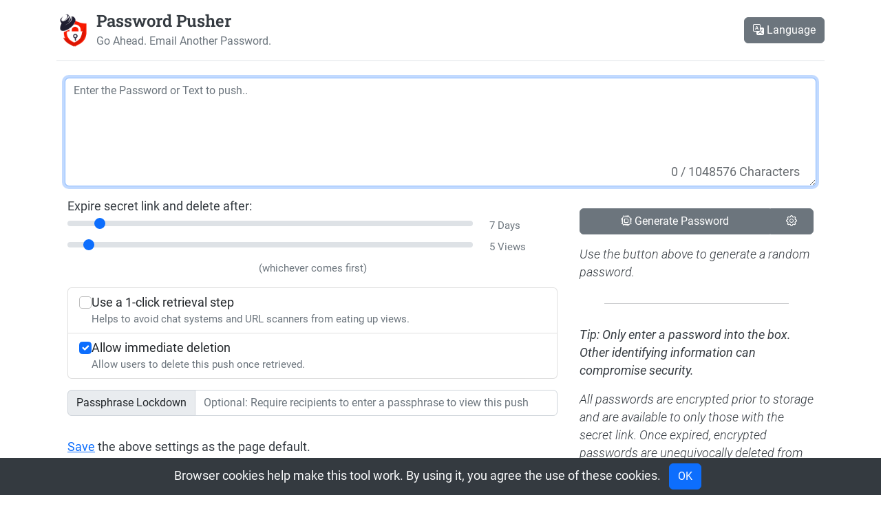

--- FILE ---
content_type: text/html; charset=utf-8
request_url: https://pwpush.midpoint.se/en
body_size: 36788
content:
<!DOCTYPE html>
<html lang="en">
<head>
  <meta http-equiv="Content-Type" content="text/html; charset=utf-8"/>

  <title>Securely Send a Password | Password Pusher</title>

  <meta content="Password Pusher is an application to securely send passwords over the web. Links to passwords expire after a certain number of views and/or time has passed." name='description'>
  <meta content='width=device-width, initial-scale=1' name='viewport'>

  
  <link rel="apple-touch-icon" sizes="57x57" href="/assets/apple-icon-57x57-c2d34ae21a25a9309ce6ee488be162e44cf160ee77fab45cec8a90aaa5b18ab6.png">
  <link rel="apple-touch-icon" sizes="60x60" href="/assets/apple-icon-60x60-a65687e9e6833ec08ae4d3a80138b36de4f1d22480b1b3dabcf44cc291878df7.png">
  <link rel="apple-touch-icon" sizes="72x72" href="/assets/apple-icon-72x72-9391b6e87baac44ebd8796882bc69327de9da24881b1d95d971dff671e069b24.png">
  <link rel="apple-touch-icon" sizes="76x76" href="/assets/apple-icon-76x76-ea4ccbc64b94a42276f65c31496f86ed867cbce2774c486d2fd3ca108847458b.png">
  <link rel="apple-touch-icon" sizes="114x114" href="/assets/apple-icon-114x114-05de70a6272bfbcc3804119b399b52233d2a769701955da9b625615f861ec80a.png">
  <link rel="apple-touch-icon" sizes="120x120" href="/assets/apple-icon-120x120-fa15e2cd49655f54434e5beed0a31063227e30a3cb81279c8dbee89bdf1b787a.png">
  <link rel="apple-touch-icon" sizes="144x144" href="/assets/apple-icon-144x144-b320b94b627770ccd2acdb1358af486c40732d5ca9304f9efcda48e933fde99a.png">
  <link rel="apple-touch-icon" sizes="152x152" href="/assets/apple-icon-152x152-c2bee973af61c8610cad1ed4b77f5bf952a57c1db0fdf19875fcf6b468512ac3.png">
  <link rel="apple-touch-icon" sizes="180x180" href="/assets/apple-icon-180x180-33c205d08528921bbcd47166e46ee9d904e9a1875ab32fe94bcf1968d00a21b2.png">
  <link rel="icon" type="image/png" sizes="192x192"  href="/assets/android-icon-192x192-84c5622e778ce6bc95f6fd8ec0ac1d542357bb1c20dfa2023359b119184845c7.png">
  <link rel="icon" type="image/png" sizes="32x32" href="/assets/favicon-32x32-32c622df2c404d3620a1d04137bb7fa723952e87663d1bb5c6f82aa6134d64ed.png">
  <link rel="icon" type="image/png" sizes="96x96" href="/assets/favicon-96x96-a8678598947dd550bc6bae717274070cc0d5b06fba90a07266f2414f822cb0d9.png">
  <link rel="icon" type="image/png" sizes="16x16" href="/assets/favicon-16x16-1b6378bd884b0a28ef9f012b893bef9ae1f398adaf487a44d6963af064c0d50b.png">
  <meta name="msapplication-TileColor" content="#ffffff">
  <meta name="msapplication-TileImage" content="/assets/ms-icon-144x144-b320b94b627770ccd2acdb1358af486c40732d5ca9304f9efcda48e933fde99a.png">
  <meta name="theme-color" content="#ffffff">


  

  <meta name="csrf-param" content="authenticity_token" />
<meta name="csrf-token" content="fBqZEfBd1qDfM1tsiJdYNXAg5c4NP7pdr-s6Ygs_Wq-ygLlExICVdvOOmGf3VyNWCfJ_tO9JJViZiV68GR9-Gg" />
  

  <link rel="stylesheet" href="/assets/application-3a8156f988f0d24564b141455443c520f8d76261b22b9070b234f21dfda1f65f.css" data-turbo-track="reload" />
  <link rel="stylesheet" href="https://cdn.jsdelivr.net/npm/bootstrap-icons@1.7.2/font/bootstrap-icons.css"/>
  <link rel="stylesheet" href="https://cdn.jsdelivr.net/gh/lipis/flag-icons@6.6.6/css/flag-icons.min.css"/>
  <script src="/assets/application-28331d618ddb03efc575afd5ac3a502b2c452a59616ed9364d01699da7443cb3.js" data-turbo-track="reload" defer="defer"></script>
</head>

<body class="d-flex flex-column min-vh-100">

<div class="container">
  <header class="d-flex flex-wrap justify-content-center py-3 mb-4 border-bottom">
    <a class="d-flex align-items-center mb-3 mb-md-0 me-md-auto text-dark text-decoration-none" hreflang="en" href="/en">
      <div class='me-2'>
      <picture>
          <source srcset="/assets/logo-transparent-sm-bare-93087ef5826f108beca4451b8b136578762c767556877f2736ff55469b99cf75.png" media="(prefers-color-scheme: light) or (prefers-color-scheme: no-preference)">
          <source srcset="/assets/logo-transparent-sm-dark-bare-1ae17533a63190e72c7126ca64549f45ec79a2d13a345da2fb34408c35364fc9.png" media="(prefers-color-scheme: dark)">
          <img src="/assets/logo-transparent-sm-bare-93087ef5826f108beca4451b8b136578762c767556877f2736ff55469b99cf75.png" alt="Password Pusher Logo" style='height: 50px;' />
      </picture>
      </div>
      <div>
        <span class="fs-4 display-1">Password Pusher</span>
        <br/>
        <span class="fs-6 text-muted">Go Ahead.  Email Another Password.</span>
      </div>
</a>
      <ul class="nav nav-pills align-items-center">
        <li class="nav-item">
          <button type="button" class="btn btn-secondary" data-bs-toggle="modal" data-bs-target="#languageModal">
            <em class='bi-translate'></em>
            Language
          </button>
        </li>
      </ul>


    <!-- Language Selector Modal -->
<div class="modal fade" id="languageModal" tabindex="-1" aria-labelledby="languageModalLabel" aria-hidden="true">
  <div class="modal-dialog modal-dialog-centered">
    <div class="modal-content">
      <div class="modal-header">
        <h1 class="modal-title fs-5" id="languageModalLabel">Select your language</h1>
        <button type="button" class="btn-close" data-bs-dismiss="modal" aria-label="Close"></button>
      </div>
      <div class="modal-body">
            <div class="row">
                <div class="col-3 m-0 p-0">
                  <div class="card text-center">
                    <div class="card-body p-1">
                      <p class="card-text">
                          <a hreflang="ca" rel="alternate" class="nav-link text-muted" href="/ca/p/nou">
                            <em class="fi fi-es-ct"></em>
                            <br/>
                            Català
</a>                      </p>
                    </div>
                  </div>
                </div>
                <div class="col-3 m-0 p-0">
                  <div class="card text-center">
                    <div class="card-body p-1">
                      <p class="card-text">
                          <a hreflang="cs" rel="alternate" class="nav-link text-muted" href="/cs/p/Nov%C3%BD">
                            <em class="fi fi-cz"></em>
                            <br/>
                            Čeština
</a>                      </p>
                    </div>
                  </div>
                </div>
                <div class="col-3 m-0 p-0">
                  <div class="card text-center">
                    <div class="card-body p-1">
                      <p class="card-text">
                          <a hreflang="da" rel="alternate" class="nav-link text-muted" href="/da/p/ny">
                            <em class="fi fi-dk"></em>
                            <br/>
                            Dansk
</a>                      </p>
                    </div>
                  </div>
                </div>
                <div class="col-3 m-0 p-0">
                  <div class="card text-center">
                    <div class="card-body p-1">
                      <p class="card-text">
                          <a hreflang="de" rel="alternate" class="nav-link text-muted" href="/de/p/neu">
                            <em class="fi fi-de"></em>
                            <br/>
                            Deutsch
</a>                      </p>
                    </div>
                  </div>
                </div>
            </div>
            <div class="row">
                <div class="col-3 m-0 p-0">
                  <div class="card text-center">
                    <div class="card-body p-1">
                      <p class="card-text">
                          <a hreflang="en" rel="alternate" class="nav-link text-muted" href="/en/p/new">
                            <em class="fi fi-us"></em>
                            <br/>
                            English
</a>                      </p>
                    </div>
                  </div>
                </div>
                <div class="col-3 m-0 p-0">
                  <div class="card text-center">
                    <div class="card-body p-1">
                      <p class="card-text">
                          <a hreflang="es" rel="alternate" class="nav-link text-muted" href="/es/p/nuevo">
                            <em class="fi fi-es"></em>
                            <br/>
                            Español
</a>                      </p>
                    </div>
                  </div>
                </div>
                <div class="col-3 m-0 p-0">
                  <div class="card text-center">
                    <div class="card-body p-1">
                      <p class="card-text">
                          <a hreflang="fi" rel="alternate" class="nav-link text-muted" href="/fi/p/Uusi">
                            <em class="fi fi-fi"></em>
                            <br/>
                            Suomi
</a>                      </p>
                    </div>
                  </div>
                </div>
                <div class="col-3 m-0 p-0">
                  <div class="card text-center">
                    <div class="card-body p-1">
                      <p class="card-text">
                          <a hreflang="fr" rel="alternate" class="nav-link text-muted" href="/fr/p/nouveau">
                            <em class="fi fi-fr"></em>
                            <br/>
                            Français
</a>                      </p>
                    </div>
                  </div>
                </div>
            </div>
            <div class="row">
                <div class="col-3 m-0 p-0">
                  <div class="card text-center">
                    <div class="card-body p-1">
                      <p class="card-text">
                          <a hreflang="hi" rel="alternate" class="nav-link text-muted" href="/hi/p/%E0%A4%A8%E0%A4%AF%E0%A4%BE">
                            <em class="fi fi-in"></em>
                            <br/>
                            हिन्दी
</a>                      </p>
                    </div>
                  </div>
                </div>
                <div class="col-3 m-0 p-0">
                  <div class="card text-center">
                    <div class="card-body p-1">
                      <p class="card-text">
                          <a hreflang="hu" rel="alternate" class="nav-link text-muted" href="/hu/p/%C3%BAj">
                            <em class="fi fi-hu"></em>
                            <br/>
                            Magyar
</a>                      </p>
                    </div>
                  </div>
                </div>
                <div class="col-3 m-0 p-0">
                  <div class="card text-center">
                    <div class="card-body p-1">
                      <p class="card-text">
                          <a hreflang="id" rel="alternate" class="nav-link text-muted" href="/id/p/baru">
                            <em class="fi fi-id"></em>
                            <br/>
                            Indonesian
</a>                      </p>
                    </div>
                  </div>
                </div>
                <div class="col-3 m-0 p-0">
                  <div class="card text-center">
                    <div class="card-body p-1">
                      <p class="card-text">
                          <a hreflang="is" rel="alternate" class="nav-link text-muted" href="/is/p/n%C3%BDr">
                            <em class="fi fi-is"></em>
                            <br/>
                            Íslenska
</a>                      </p>
                    </div>
                  </div>
                </div>
            </div>
            <div class="row">
                <div class="col-3 m-0 p-0">
                  <div class="card text-center">
                    <div class="card-body p-1">
                      <p class="card-text">
                          <a hreflang="it" rel="alternate" class="nav-link text-muted" href="/it/p/nuovo">
                            <em class="fi fi-it"></em>
                            <br/>
                            Italiano
</a>                      </p>
                    </div>
                  </div>
                </div>
                <div class="col-3 m-0 p-0">
                  <div class="card text-center">
                    <div class="card-body p-1">
                      <p class="card-text">
                          <a hreflang="ja" rel="alternate" class="nav-link text-muted" href="/ja/p/%E6%96%B0%E3%81%97%E3%81%84">
                            <em class="fi fi-jp"></em>
                            <br/>
                            日本語
</a>                      </p>
                    </div>
                  </div>
                </div>
                <div class="col-3 m-0 p-0">
                  <div class="card text-center">
                    <div class="card-body p-1">
                      <p class="card-text">
                          <a hreflang="ko" rel="alternate" class="nav-link text-muted" href="/ko/p/%EC%83%88%EB%A1%9C%EC%9A%B4">
                            <em class="fi fi-kr"></em>
                            <br/>
                            한국어
</a>                      </p>
                    </div>
                  </div>
                </div>
                <div class="col-3 m-0 p-0">
                  <div class="card text-center">
                    <div class="card-body p-1">
                      <p class="card-text">
                          <a hreflang="lv" rel="alternate" class="nav-link text-muted" href="/lv/p/jauns">
                            <em class="fi fi-lv"></em>
                            <br/>
                            Latviski
</a>                      </p>
                    </div>
                  </div>
                </div>
            </div>
            <div class="row">
                <div class="col-3 m-0 p-0">
                  <div class="card text-center">
                    <div class="card-body p-1">
                      <p class="card-text">
                          <a hreflang="nl" rel="alternate" class="nav-link text-muted" href="/nl/p/nieuw">
                            <em class="fi fi-nl"></em>
                            <br/>
                            Nederlands
</a>                      </p>
                    </div>
                  </div>
                </div>
                <div class="col-3 m-0 p-0">
                  <div class="card text-center">
                    <div class="card-body p-1">
                      <p class="card-text">
                          <a hreflang="no" rel="alternate" class="nav-link text-muted" href="/no/p/ny">
                            <em class="fi fi-no"></em>
                            <br/>
                            Norsk
</a>                      </p>
                    </div>
                  </div>
                </div>
                <div class="col-3 m-0 p-0">
                  <div class="card text-center">
                    <div class="card-body p-1">
                      <p class="card-text">
                          <a hreflang="pl" rel="alternate" class="nav-link text-muted" href="/pl/p/nowy">
                            <em class="fi fi-pl"></em>
                            <br/>
                            Polski
</a>                      </p>
                    </div>
                  </div>
                </div>
                <div class="col-3 m-0 p-0">
                  <div class="card text-center">
                    <div class="card-body p-1">
                      <p class="card-text">
                          <a hreflang="pt-BR" rel="alternate" class="nav-link text-muted" href="/pt-br/p/novo">
                            <em class="fi fi-br"></em>
                            <br/>
                            Português
</a>                      </p>
                    </div>
                  </div>
                </div>
            </div>
            <div class="row">
                <div class="col-3 m-0 p-0">
                  <div class="card text-center">
                    <div class="card-body p-1">
                      <p class="card-text">
                          <a hreflang="pt-PT" rel="alternate" class="nav-link text-muted" href="/pt-pt/p/novo">
                            <em class="fi fi-pt"></em>
                            <br/>
                            Português
</a>                      </p>
                    </div>
                  </div>
                </div>
                <div class="col-3 m-0 p-0">
                  <div class="card text-center">
                    <div class="card-body p-1">
                      <p class="card-text">
                          <a hreflang="ro" rel="alternate" class="nav-link text-muted" href="/ro/p/nou">
                            <em class="fi fi-ro"></em>
                            <br/>
                            Română
</a>                      </p>
                    </div>
                  </div>
                </div>
                <div class="col-3 m-0 p-0">
                  <div class="card text-center">
                    <div class="card-body p-1">
                      <p class="card-text">
                          <a hreflang="ru" rel="alternate" class="nav-link text-muted" href="/ru/p/%D0%BD%D0%BE%D0%B2%D1%8B%D0%B9">
                            <em class="fi fi-ru"></em>
                            <br/>
                            Русский
</a>                      </p>
                    </div>
                  </div>
                </div>
                <div class="col-3 m-0 p-0">
                  <div class="card text-center">
                    <div class="card-body p-1">
                      <p class="card-text">
                          <a hreflang="sr" rel="alternate" class="nav-link text-muted" href="/sr/p/%D0%9D%D0%BE%D0%B2%D0%B0">
                            <em class="fi fi-rs"></em>
                            <br/>
                            Српски
</a>                      </p>
                    </div>
                  </div>
                </div>
            </div>
            <div class="row">
                <div class="col-3 m-0 p-0">
                  <div class="card text-center">
                    <div class="card-body p-1">
                      <p class="card-text">
                          <a hreflang="sv" rel="alternate" class="nav-link text-muted" href="/sv/p/ny">
                            <em class="fi fi-se"></em>
                            <br/>
                            Svenska
</a>                      </p>
                    </div>
                  </div>
                </div>
                <div class="col-3 m-0 p-0">
                  <div class="card text-center">
                    <div class="card-body p-1">
                      <p class="card-text">
                          <a hreflang="th" rel="alternate" class="nav-link text-muted" href="/th/p/%E0%B9%83%E0%B8%AB%E0%B8%A1%E0%B9%88">
                            <em class="fi fi-th"></em>
                            <br/>
                            ไทย
</a>                      </p>
                    </div>
                  </div>
                </div>
                <div class="col-3 m-0 p-0">
                  <div class="card text-center">
                    <div class="card-body p-1">
                      <p class="card-text">
                          <a hreflang="uk" rel="alternate" class="nav-link text-muted" href="/uk/p/%D0%BD%D0%BE%D0%B2%D0%B8%D0%B9">
                            <em class="fi fi-ua"></em>
                            <br/>
                            Українська
</a>                      </p>
                    </div>
                  </div>
                </div>
                <div class="col-3 m-0 p-0">
                  <div class="card text-center">
                    <div class="card-body p-1">
                      <p class="card-text">
                          <a hreflang="ur" rel="alternate" class="nav-link text-muted" href="/ur/p/%D9%86%D8%A6%DB%8C">
                            <em class="fi fi-pk"></em>
                            <br/>
                            اردو
</a>                      </p>
                    </div>
                  </div>
                </div>
            </div>
            <div class="row">
                <div class="col-3 m-0 p-0">
                  <div class="card text-center">
                    <div class="card-body p-1">
                      <p class="card-text">
                          <a hreflang="zh-CN" rel="alternate" class="nav-link text-muted" href="/zh-cn/p/%E6%96%B0%E7%9A%84">
                            <em class="fi fi-cn"></em>
                            <br/>
                            中文
</a>                      </p>
                    </div>
                  </div>
                </div>
            </div>
      </div>
    </div>
  </div>
</div>

  </header>
</div>


<div class="container">
  





  
<div class='container'
    data-controller="knobs pwgen passwords form"
    data-knobs-lang-day-value=Day
    data-knobs-lang-days-value=Days
    data-knobs-default-days-value=7

    data-knobs-lang-view-value=View
    data-knobs-lang-views-value=Views
    data-knobs-default-views-value=5

    data-knobs-lang-save-value=Save
    data-knobs-lang-saved-value=Saved!

    data-knobs-default-retrieval-step-value=false
    data-knobs-default-deletable-by-viewer-value=true

    data-pwgen-use-numbers-default-value="true"
    data-pwgen-title-cased-default-value="true"
    data-pwgen-use-separators-default-value="true"
    data-pwgen-consonants-default-value="bcdfghklmnprstvz"
    data-pwgen-vowels-default-value="aeiouy"
    data-pwgen-separators-default-value="-_="
    data-pwgen-min-syllable-length-default-value="1"
    data-pwgen-max-syllable-length-default-value="3"
    data-pwgen-syllables-count-default-value="3"

    data-knobs-ga-enabled-value=false
>

<form data-action="form#submit" class="new_password" id="new_password" action="/en/p" accept-charset="UTF-8" method="post"><input type="hidden" name="authenticity_token" value="5R8IQrxYZsDpkj6w84tutZ-jEf7dVrhTdYFqAosuCB05mnTzl5F-7pLaX6wgjNyNsk9V6gva7MAt6aY5NnPjQA" autocomplete="off" />
    <div class='row'>
        <div class='col'>
            <textarea class="form-control" rows="6" placeholder="Enter the Password or Text to push.." autocomplete="off" spellcheck="false" autofocus="autofocus" required="required" data-pwgen-target="payloadInput" data-passwords-target="payloadInput" data-action="input-&gt;passwords#updateCharacterCount" name="password[payload]" id="password_payload">
</textarea>
            <div class='position-relative'>
                <div id="the-count" class="position-absolute bottom-0 end-0 m-2 px-3 opacity-75">
                    <span id="current" data-passwords-target="currentChars">0</span>
                    <span id="maximum" data-passwords-target="maximumChars">/ 1048576 Characters</span>
                </div>
            </div>
        </div>
    </div>
    <div class='row'>
        <div class='col-12 col-sm-8 p-3'>
            <div class='row'>
                <div>Expire secret link and delete after:</div>
                <div class='col-10'>
                    <input type="range" name="password[expire_after_days]" id="password_expire_after_days" value="7" class="form-range" min="1" max="90" step="1" data-action="change-&gt;knobs#updateDaysSlider input-&gt;knobs#updateDaysSlider" data-knobs-target="daysRange" />
                </div>
                <div class='col-2'>
                    <div class="form-text" data-knobs-target="daysRangeLabel">7 Days</div>
                </div>
            </div>
            <div class='row'>
                <div class='col-10'>
                    <input type="range" name="password[expire_after_views]" id="password_expire_after_views" value="5" class="form-range" min="1" max="100" step="1" data-action="change-&gt;knobs#updateViewsSlider input-&gt;knobs#updateViewsSlider" data-knobs-target="viewsRange" />
                </div>

                <div class='col-2'>
                    <div class="form-text" data-knobs-target="viewsRangeLabel">5 Views</div>
                </div>
            </div>
            <div class='row'>
                <div class='col'>
                    <p class='text-center form-text'>(whichever comes first)</p>
                </div>
            </div>

            <div class='row mb-3'>
                <div class='col'>
                    <div class="list-group mx-0">
                            <label class="list-group-item d-flex gap-2">
                            <input type="checkbox" name="password[retrieval_step]" id="password_retrieval_step" class="form-check-input flex-shrink-0" data-knobs-target="retrievalStepCheckbox" />
                            <span>
                                Use a 1-click retrieval step
                                <small class="d-block text-muted">Helps to avoid chat systems and URL scanners from eating up views.</small>
                            </span>
                            </label>
                            <label class="list-group-item d-flex gap-2">
                            <input type="checkbox" name="password[deletable_by_viewer]" id="password_deletable_by_viewer" class="form-check-input flex-shrink-0" data-knobs-target="deletableByViewerCheckbox" checked="checked" />
                            <span>
                                Allow immediate deletion
                                <small class="d-block text-muted">Allow users to delete this push once retrieved.</small>
                            </span>
                            </label>
                    </div>
                </div>
            </div>
            <div class='row mb-3'>
                <div class='col'>
                    <div class="input-group">
                        <span class="input-group-text">Passphrase Lockdown</span>
                        <input class="form-control" autocomplete="off" placeholder="Optional: Require recipients to enter a passphrase to view this push" type="text" name="password[passphrase]" id="password_passphrase" />
                    </div>
                </div>
            </div>
            <div class='row'>
                <div class='col'>
                    <p class='mb-3'>
                        <div id='cookie-save'>
                            <a data-action="click->knobs#saveSettings" href="#">Save</a> the above settings as the page default.
                        </div>
                    </p>
                </div>
            </div>
        </div>
        <div class='col-12 col-sm-4 p-3 mt-3'>
            <div class="row mb-3">
                <div class="btn-group mb-3" role="group" aria-label="Password Generator button group with nested dropdown">
                    <button class="btn btn-secondary w-75" type="button"
                        id='generate_password'
                        data-knobs-target="generatePasswordButton"
                        data-action="pwgen#producePassword passwords#updateCharacterCount"><em class="bi bi-cpu"></em> Generate Password</button>
                    <button class="btn btn-secondary" type="button" id='configure_generator'
                        data-action="pwgen#configureGenerator"
                        data-bs-toggle="modal" data-bs-target="#configureModal">
                        <em class="bi bi-gear"></em>
                    </button>
                </div>
                <p class='fst-italic fw-light'>Use the button above to generate a random password.</p>
            </div>
            <div class='row my-3 px-5'> <hr/> </div>
            <div class='row mb-3'>
                <p class='fst-italic'>Tip: Only enter a password into the box.  Other identifying information can compromise security.</p>
                <p class='fst-italic fw-light'>All passwords are encrypted prior to storage and are available to only those with the secret link.  Once expired, encrypted passwords are unequivocally deleted from the database.</p>
            </div>
        </div>
    </div>
    <div class='row'>
        <div class='col'>
            <p class='my-3'>
                <button class="form-control btn btn-primary" type="submit" data-form-target="pushit" data-disable-with="Pushing...">Push It!</button>
            </p>
        </div>
    </div>
</form>
<div class="modal fade" id="configureModal" tabindex="-1" aria-labelledby="configureModalLabel" aria-hidden="true" >
  <div class="modal-dialog modal-dialog-centered modal-dialog-scrollable">
    <div class="modal-content">
      <div class="modal-header">
        <h5 class="modal-title" id="configureModalLabel">Configure Password Generation</h5>
        <button type="button" class="btn-close" data-bs-dismiss="modal" aria-label="Close"></button>
      </div>
      <div class="modal-body">
        <div class='display-6 p-3 mb-3 text-center text-break text-wrap border'
            id='configure_password_payload' data-pwgen-target="testPayloadArea">
        Test Area
        </div>
        <div class="row">
            <div class="col">
                <div class="mb-3">
                    <label for="num_syllables" class="form-label">Number of Syllables</label>
                    <input type="number" class="form-control" id="num_syllables" data-pwgen-target="numSyllablesInput">
                </div>
                <div class="mb-3">
                    <label for="min_syllable_length" class="form-label">Minimum Syllable Length</label>
                    <input type="number" class="form-control" id="min_syllable_length" data-pwgen-target="minSyllableLengthInput">
                </div>
                <div class="mb-3">
                    <label for="max_syllable_length" class="form-label">Maximum Syllable Length</label>
                    <input type="number" class="form-control" id="max_syllable_length" data-pwgen-target="maxSyllableLengthInput">
                </div>
            </div>
            <div class="col">
                <div class="form-check form-switch">
                    <input class="form-check-input" type="checkbox" id="include_numbers" data-pwgen-target="includeNumbersCheckbox">
                    <label class="form-check-label" for="include_numbers">Include numbers</label>
                </div>
                <div class="form-check form-switch">
                    <input class="form-check-input" type="checkbox" id="use_titlecase"  data-pwgen-target="useTitleCaseCheckbox" checked>
                    <label class="form-check-label" for="use_titlecase">Use Titlecase</label>
                </div>
                <div class="form-check form-switch">
                    <input class="form-check-input" type="checkbox" id="use_separators" data-pwgen-target="useSeparatorsCheckbox" checked>
                    <label class="form-check-label" for="use_separators">Use Separators</label>
                </div>
                <div class="d-grid gap-2 m-3 mt-5">
                    <button class="btn btn-primary" type="button" id='configure_generate_password'
                        data-action="click->pwgen#testGenerate">Test</button>
                </div>
            </div>
        </div>
        <div class="row">
            <div class="col">
                <div class="mb-3 row">
                    <label for="separators" class="col-sm-3 col-form-label">Separators</label>
                    <div class="col-sm-8">
                        <input class="form-control" type="text" id='separators' aria-label="Separators" data-pwgen-target="separatorsInput">
                    </div>
                </div>
                <div class="mb-3 row">
                    <label for="vowels" class="col-sm-3 col-form-label">Vowels</label>
                    <div class="col-sm-8">
                        <input class="form-control" type="text" id='vowels' aria-label="Vowels" data-pwgen-target="vowelsInput">
                    </div>
                </div>
                <div class="mb-3 row">
                    <label for="consonants" class="col-sm-3 col-form-label">Consonants</label>
                    <div class="col-sm-8">
                        <input class="form-control" type="text" id='consonants' aria-label="Consonants" data-pwgen-target="consonantsInput">
                    </div>
                </div>
            </div>
        </div>
      </div>
      <div class="modal-footer">
        <button type="button" class="btn btn-secondary" id='reset_to_defaults' data-action="click->pwgen#resetSettings">Reset to Defaults</button>
        <button type="button" class="btn btn-primary" id='save_configure' data-bs-dismiss="modal" data-action="click->pwgen#saveSettings">Save</button>
      </div>
    </div>
  </div>
</div>


</div>

</div>

<footer class="footer mt-auto py-3">
  <div class="container">
    <div class="d-flex flex-wrap justify-content-between align-items-center py-3 my-4 border-top">
      <p class="col-md-5 mb-0 text-muted">&copy; 2023 Peter Giacomo Lombardo, v1.34.1</p>

      <a class="col-md-2 d-flex align-items-center justify-content-center mb-3 mb-md-0 me-md-auto link-dark text-decoration-none" href="/en">
        <picture>
            <source srcset="/assets/logo-transparent-sm-bare-93087ef5826f108beca4451b8b136578762c767556877f2736ff55469b99cf75.png" media="(prefers-color-scheme: light) or (prefers-color-scheme: no-preference)">
            <source srcset="/assets/logo-transparent-sm-dark-bare-1ae17533a63190e72c7126ca64549f45ec79a2d13a345da2fb34408c35364fc9.png" media="(prefers-color-scheme: dark)">
            <img src="/assets/logo-transparent-sm-bare-93087ef5826f108beca4451b8b136578762c767556877f2736ff55469b99cf75.png" alt="Password Pusher Logo" style='height: 40px;' />
        </picture>
</a>
        <ul class="nav col-md-5 justify-content-end">
          <li class="nav-item"><a class="nav-link px-2 text-muted" href="/en">Front Page</a></li>
          <li class="nav-item dropdown">
            <a class="nav-link dropdown-toggle px-2 text-muted" href="#" id="resourcesDropdownMenuLink" role="button" data-bs-toggle="dropdown" aria-expanded="false">
              Resources
            </a>
            <ul class="dropdown-menu" aria-labelledby="resourcesDropdownMenuLink">
              <li class="dropdown-item">
                <a class="nav-link px-2 text-muted" target="_blank" href="https://hub.docker.com/u/pglombardo">
                  Docker Containers
                  <em class="bi bi-box-arrow-up-right ms-2"></em>
</a>              </li>
              <li class="dropdown-item"><a class="nav-link px-2 text-muted" href="/en/pages/faq">FAQ</a></li>
              <li class="dropdown-item"><a class="nav-link px-2 text-muted" href="/en/api">JSON API</a></li>
              <li class="dropdown-item"><a class="nav-link px-2 text-muted" href="/en/pages/generate_key">Key Generator</a></li>
              <li class="dropdown-item">
                <a class="nav-link px-2 text-muted" target="_blank" href="https://github.com/pglombardo/PasswordPusher">
                  Source Code
                  <em class="bi bi-box-arrow-up-right ms-2"></em>
</a>              </li>
              <li class="dropdown-item"><a class="nav-link px-2 text-muted" href="/en/pages/tools">Tools</a></li>
            </ul>
          </li>
          <li class="nav-item dropdown">
            <a class="nav-link dropdown-toggle px-2 text-muted" href="#" id="aboutDropdownMenuLink" role="button" data-bs-toggle="dropdown" aria-expanded="false">
              About
            </a>
            <ul class="dropdown-menu" aria-labelledby="aboutDropdownMenuLink">
              <li class="dropdown-item"><a class="nav-link px-2 text-muted" href="/en/pages/about">Overview</a></li>
              <li class="dropdown-item"><a class="nav-link px-2 text-muted" href="/en/pages/translate">Help Translate!</a></li>
              <li class="dropdown-item"><a class="nav-link px-2 text-muted" href="/en/feedbacks/new">Send Feedback</a></li>
            </ul>
          </li>
        </ul>
    </div>
  </div>
</footer>

  <div class="fixed-bottom bg-dark text-light text-center p-0"
      data-controller="gdpr"
      data-gdpr-target="cookieBanner"
      style="display: none;">
    Browser cookies help make this tool work. By using it, you agree the use of these cookies.

    <button class="btn btn-small btn-primary m-2" data-action="click->gdpr#acceptCookies"
    >OK</button>
  </div>



</body>
</html>


--- FILE ---
content_type: application/javascript
request_url: https://pwpush.midpoint.se/assets/application-28331d618ddb03efc575afd5ac3a502b2c452a59616ed9364d01699da7443cb3.js
body_size: 66042
content:
(()=>{function e(e){if("function"==typeof e&&(e=e()),e&&!/^wss?:/i.test(e)){const t=document.createElement("a");return t.href=e,t.href=t.href,t.protocol=t.protocol.replace("http","ws"),t.href}return e}function t(e=s("url")||ji.default_mount_path){return new Gi(e)}function s(e){const t=document.head.querySelector(`meta[name='action-cable-${e}']`);if(t)return t.getAttribute("content")}function i(e){const t=e instanceof Element?e:e instanceof Node?e.parentElement:null,s=t?t.closest("input, button"):null;return"submit"==(null==s?void 0:s.type)?s:null}function n(e){const t=i(e.target);t&&t.form&&Cn.set(t.form,t)}function r(e){return"lazy"===e.toLowerCase()?Sn.lazy:Sn.eager}function o(e){return new URL(e.toString(),document.baseURI)}function a(e){let t;return e.hash?e.hash.slice(1):(t=e.href.match(/#(.*)$/))?t[1]:void 0}function l(e,t){return o((null==t?void 0:t.getAttribute("formaction"))||e.getAttribute("action")||e.action)}function c(e){return(b(e).match(/\.[^.]*$/)||[])[0]||""}function h(e){return!!c(e).match(/^(?:|\.(?:htm|html|xhtml|php))$/)}function u(e,t){const s=v(t);return e.href===o(s).href||e.href.startsWith(s)}function d(e,t){return u(e,t)&&h(e)}function p(e){const t=a(e);return null!=t?e.href.slice(0,-(t.length+1)):e.href}function m(e){return p(e)}function f(e,t){return o(e).href==o(t).href}function g(e){return e.pathname.split("/").slice(1)}function b(e){return g(e).slice(-1)[0]}function v(e){return y(e.origin+e.pathname)}function y(e){return e.endsWith("/")?e:e+"/"}function w(e){if("false"==e.getAttribute("data-turbo-eval"))return e;{const t=document.createElement("script"),s=j("csp-nonce");return s&&(t.nonce=s),t.textContent=e.textContent,t.async=!1,_(t,e),t}}function _(e,t){for(const{name:s,value:i}of t.attributes)e.setAttribute(s,i)}function E(e){const t=document.createElement("template");return t.innerHTML=e,t.content}function S(e,{target:t,cancelable:s,detail:i}={}){const n=new CustomEvent(e,{cancelable:s,bubbles:!0,composed:!0,detail:i});return t&&t.isConnected?t.dispatchEvent(n):document.documentElement.dispatchEvent(n),n}function A(){return new Promise((e=>requestAnimationFrame((()=>e()))))}function C(){return new Promise((e=>setTimeout((()=>e()),0)))}function T(){return Promise.resolve()}function k(e=""){return(new DOMParser).parseFromString(e,"text/html")}function L(e,...t){const s=O(e,t).replace(/^\n/,"").split("\n"),i=s[0].match(/^\s+/),n=i?i[0].length:0;return s.map((e=>e.slice(n))).join("\n")}function O(e,t){return e.reduce(((e,s,i)=>e+s+(null==t[i]?"":t[i])),"")}function x(){return Array.from({length:36}).map(((e,t)=>8==t||13==t||18==t||23==t?"-":14==t?"4":19==t?(Math.floor(4*Math.random())+8).toString(16):Math.floor(15*Math.random()).toString(16))).join("")}function M(e,...t){for(const s of t.map((t=>null==t?void 0:t.getAttribute(e))))if("string"==typeof s)return s;return null}function R(e,...t){return t.some((t=>t&&t.hasAttribute(e)))}function I(...e){for(const t of e)"turbo-frame"==t.localName&&t.setAttribute("busy",""),t.setAttribute("aria-busy","true")}function F(...e){for(const t of e)"turbo-frame"==t.localName&&t.removeAttribute("busy"),t.removeAttribute("aria-busy")}function P(e,t=2e3){return new Promise((s=>{const i=()=>{e.removeEventListener("error",i),e.removeEventListener("load",i),s()};e.addEventListener("load",i,{once:!0}),e.addEventListener("error",i,{once:!0}),setTimeout(s,t)}))}function N(e){switch(e){case"replace":return history.replaceState;case"advance":case"restore":return history.pushState}}function D(e){return"advance"==e||"replace"==e||"restore"==e}function B(...e){const t=M("data-turbo-action",...e);return D(t)?t:null}function $(e){return document.querySelector(`meta[name="${e}"]`)}function j(e){const t=$(e);return t&&t.content}function H(e,t){let s=$(e);return s||(s=document.createElement("meta"),s.setAttribute("name",e),document.head.appendChild(s)),s.setAttribute("content",t),s}function q(e,t){var s;if(e instanceof Element)return e.closest(t)||q(e.assignedSlot||(null===(s=e.getRootNode())||void 0===s?void 0:s.host),t)}function V(e){switch(e.toLowerCase()){case"get":return Tn.get;case"post":return Tn.post;case"put":return Tn.put;case"patch":return Tn.patch;case"delete":return Tn.delete}}function W(e){for(const t of e.querySelectorAll("turbo-stream")){const e=document.importNode(t,!0);for(const t of e.templateElement.content.querySelectorAll("script"))t.replaceWith(w(t));t.replaceWith(e)}return e}function U(e){switch(e.toLowerCase()){case Rn.multipart:return Rn.multipart;case Rn.plain:return Rn.plain;default:return Rn.urlEncoded}}function z(e,t){const s=new FormData(e),i=null==t?void 0:t.getAttribute("name"),n=null==t?void 0:t.getAttribute("value");return i&&s.append(i,n||""),s}function K(e){if(null!=e){const t=(document.cookie?document.cookie.split("; "):[]).find((t=>t.startsWith(e)));if(t){const e=t.split("=").slice(1).join("=");return e?decodeURIComponent(e):void 0}}}function X(e){return 200==e.statusCode&&!e.redirected}function Y(e,t){const s=new URLSearchParams;for(const[e,i]of t)i instanceof File||s.append(e,i);return e.search=s.toString(),e}function Q(e,t){return e.querySelector(`#${t}[data-turbo-permanent]`)}function G(e){return e.querySelectorAll("[id][data-turbo-permanent]")}function J(e,t){return"dialog"!=((null==t?void 0:t.getAttribute("formmethod"))||e.getAttribute("method"))}function Z(e,t){if((null==t?void 0:t.hasAttribute("formtarget"))||e.hasAttribute("target")){const s=(null==t?void 0:t.getAttribute("formtarget"))||e.target;for(const e of document.getElementsByName(s))if(e instanceof HTMLIFrameElement)return!1;return!0}return!0}function ee(e){if(e.hasAttribute("target")){for(const t of document.getElementsByName(e.target))if(t instanceof HTMLIFrameElement)return!1;return!0}return!0}function te(e){const t=document.createElement("meta");return t.setAttribute("name","turbo-permanent-placeholder"),t.setAttribute("content",e.id),t}function se(e){return e&&"function"==typeof e.focus}function ie(e,t){return"end"==e||"start"==e||"center"==e||"nearest"==e?e:t}function ne(e,t){return"auto"==e||"smooth"==e?e:t}function re(e){return ae(e)?"script":ce(e)?"stylesheet":void 0}function oe(e){return"reload"==e.getAttribute("data-turbo-track")}function ae(e){return"script"==e.localName}function le(e){return"noscript"==e.localName}function ce(e){const t=e.localName;return"style"==t||"link"==t&&"stylesheet"==e.getAttribute("rel")}function he(e,t){return"meta"==e.localName&&e.getAttribute("name")==t}function ue(e){return e.hasAttribute("nonce")&&e.setAttribute("nonce",""),e}function de(e){return e>=200&&e<300}function pe(e){const t=G(document.documentElement),s={};for(const i of t){const{id:t}=i;for(const n of e.querySelectorAll("turbo-stream")){const e=Q(n.templateElement.content,t);e&&(s[t]=[i,e])}}return s}function me(e){var t;const s=null===(t=e.detail)||void 0===t?void 0:t.fetchResponse;if(s instanceof On)return s}function fe(e){var t;return(null!==(t=e.contentType)&&void 0!==t?t:"").startsWith(Nn.contentType)}function ge(e){Object.defineProperties(e,Sr)}function be(){Tr.start()}function ve(e){Tr.registerAdapter(e)}function ye(e,t){Tr.visit(e,t)}function we(e){Tr.connectStreamSource(e)}function _e(e){Tr.disconnectStreamSource(e)}function Ee(e){Tr.renderStreamMessage(e)}function Se(){console.warn("Please replace `Turbo.clearCache()` with `Turbo.cache.clear()`. The top-level function is deprecated and will be removed in a future version of Turbo.`"),Tr.clearCache()}function Ae(e){Tr.setProgressBarDelay(e)}function Ce(e){Dn.confirmMethod=e}function Te(e){Tr.setFormMode(e)}function ke(e){if(null!=e){const t=document.getElementById(e);if(t instanceof Ln)return t}}function Le(e,t){if(e){const s=e.getAttribute("src");if(null!=s&&null!=t&&f(s,t))throw new Error(`Matching <turbo-frame id="${e.id}"> element has a source URL which references itself`);if(e.ownerDocument!==document&&(e=document.importNode(e,!0)),e instanceof Ln)return e.connectedCallback(),e.disconnectedCallback(),e}}async function Oe(){return dr||xe(Me().then(xe))}function xe(e){return dr=e}async function Me(){const{createConsumer:e}=await Promise.resolve().then((()=>(wn(),yn)));return e()}async function Re(e,t){const{subscriptions:s}=await Oe();return s.create(e,t)}function Ie(e){return e&&"object"==typeof e?e instanceof Date||e instanceof RegExp?e:Array.isArray(e)?e.map(Ie):Object.keys(e).reduce((function(t,s){return t[s[0].toLowerCase()+s.slice(1).replace(/([A-Z]+)/g,(function(e,t){return"_"+t.toLowerCase()}))]=Ie(e[s]),t}),{}):e}function Fe(e){if(e.target instanceof HTMLFormElement){const{target:t,detail:{fetchOptions:s}}=e;t.addEventListener("turbo:submit-start",(({detail:{formSubmission:{submitter:e}}})=>{const i=De(s.body)?s.body:new URLSearchParams,n=Pe(e,i,t);/get/i.test(n)||(/post/i.test(n)?i.delete("_method"):i.set("_method",n),s.method="post")}),{once:!0})}}function Pe(e,t,s){const i=Ne(e),n=t.get("_method"),r=s.getAttribute("method")||"get";return"string"==typeof i?i:"string"==typeof n?n:r}function Ne(e){return(e instanceof HTMLButtonElement||e instanceof HTMLInputElement)&&e.hasAttribute("formmethod")?e.formMethod:null}function De(e){return e instanceof FormData||e instanceof URLSearchParams}function Be(e){const t=je(document.head,`meta[name="${e}"]`);if(t)return t.getAttribute("content")}function $e(e,t){"string"==typeof e&&(t=e,e=document);return qe(e.querySelectorAll(t))}function je(e,t){return"string"==typeof e&&(t=e,e=document),e.querySelector(t)}function He(e,t,s={}){const{disabled:i}=e,{bubbles:n,cancelable:r,detail:o}=s,a=document.createEvent("Event");a.initEvent(t,n||!0,r||!0),a.detail=o||{};try{e.disabled=!1,e.dispatchEvent(a)}finally{e.disabled=i}return a}function qe(e){return Array.isArray(e)?e:Array.from?Array.from(e):[].slice.call(e)}function Ve(e,t,...s){if(e&&"function"==typeof e[t])return e[t](...s)}function We(){Yr||(Yr=!0,document.addEventListener("click",Ue,!0),document.addEventListener("submit",ze,!0),document.addEventListener("ajax:before",Ke))}function Ue(e){const{target:t}=e;"INPUT"!=t.tagName&&"BUTTON"!=t.tagName||"submit"!=t.type||!t.form||Xr.set(t.form,t)}function ze(e){Xe(e)}function Ke(e){"FORM"==e.target.tagName&&Xe(e)}function Xe(e){const t=e.target;if(t.hasAttribute(Kr))return void e.preventDefault();const s=new zr(t),{inputs:i}=s;i.length&&(e.preventDefault(),t.setAttribute(Kr,""),i.forEach(Qe),s.start((e=>{t.removeAttribute(Kr),e?i.forEach(Ge):Ye(t)})))}function Ye(e){let t=Xr.get(e)||je(e,"input[type=submit], button[type=submit]");if(t){const{disabled:e}=t;t.disabled=!1,t.focus(),t.click(),t.disabled=e}else t=document.createElement("input"),t.type="submit",t.style.display="none",e.appendChild(t),t.click(),e.removeChild(t);Xr.delete(e)}function Qe(e){e.disabled=!0}function Ge(e){e.disabled=!1}function Je(){window.ActiveStorage&&We()}function Ze(e){return e?(e.nodeName||"").toLowerCase():null}function et(e){if(null==e)return window;if("[object Window]"!==e.toString()){var t=e.ownerDocument;return t&&t.defaultView||window}return e}function tt(e){return e instanceof et(e).Element||e instanceof Element}function st(e){return e instanceof et(e).HTMLElement||e instanceof HTMLElement}function it(e){return"undefined"!=typeof ShadowRoot&&(e instanceof et(e).ShadowRoot||e instanceof ShadowRoot)}function nt(e){var t=e.state;Object.keys(t.elements).forEach((function(e){var s=t.styles[e]||{},i=t.attributes[e]||{},n=t.elements[e];st(n)&&Ze(n)&&(Object.assign(n.style,s),Object.keys(i).forEach((function(e){var t=i[e];!1===t?n.removeAttribute(e):n.setAttribute(e,!0===t?"":t)})))}))}function rt(e){var t=e.state,s={popper:{position:t.options.strategy,left:"0",top:"0",margin:"0"},arrow:{position:"absolute"},reference:{}};return Object.assign(t.elements.popper.style,s.popper),t.styles=s,t.elements.arrow&&Object.assign(t.elements.arrow.style,s.arrow),function(){Object.keys(t.elements).forEach((function(e){var i=t.elements[e],n=t.attributes[e]||{},r=Object.keys(t.styles.hasOwnProperty(e)?t.styles[e]:s[e]).reduce((function(e,t){return e[t]="",e}),{});st(i)&&Ze(i)&&(Object.assign(i.style,r),Object.keys(n).forEach((function(e){i.removeAttribute(e)})))}))}}function ot(e){return e.split("-")[0]}function at(){var e=navigator.userAgentData;return null!=e&&e.brands&&Array.isArray(e.brands)?e.brands.map((function(e){return e.brand+"/"+e.version})).join(" "):navigator.userAgent}function lt(){return!/^((?!chrome|android).)*safari/i.test(at())}function ct(e,t,s){void 0===t&&(t=!1),void 0===s&&(s=!1);var i=e.getBoundingClientRect(),n=1,r=1;t&&st(e)&&(n=e.offsetWidth>0&&Co(i.width)/e.offsetWidth||1,r=e.offsetHeight>0&&Co(i.height)/e.offsetHeight||1);var o=(tt(e)?et(e):window).visualViewport,a=!lt()&&s,l=(i.left+(a&&o?o.offsetLeft:0))/n,c=(i.top+(a&&o?o.offsetTop:0))/r,h=i.width/n,u=i.height/r;return{width:h,height:u,top:c,right:l+h,bottom:c+u,left:l,x:l,y:c}}function ht(e){var t=ct(e),s=e.offsetWidth,i=e.offsetHeight;return Math.abs(t.width-s)<=1&&(s=t.width),Math.abs(t.height-i)<=1&&(i=t.height),{x:e.offsetLeft,y:e.offsetTop,width:s,height:i}}function ut(e,t){var s=t.getRootNode&&t.getRootNode();if(e.contains(t))return!0;if(s&&it(s)){var i=t;do{if(i&&e.isSameNode(i))return!0;i=i.parentNode||i.host}while(i)}return!1}function dt(e){return et(e).getComputedStyle(e)}function pt(e){return["table","td","th"].indexOf(Ze(e))>=0}function mt(e){return((tt(e)?e.ownerDocument:e.document)||window.document).documentElement}function ft(e){return"html"===Ze(e)?e:e.assignedSlot||e.parentNode||(it(e)?e.host:null)||mt(e)}function gt(e){return st(e)&&"fixed"!==dt(e).position?e.offsetParent:null}function bt(e){var t=/firefox/i.test(at());if(/Trident/i.test(at())&&st(e)&&"fixed"===dt(e).position)return null;var s=ft(e);for(it(s)&&(s=s.host);st(s)&&["html","body"].indexOf(Ze(s))<0;){var i=dt(s);if("none"!==i.transform||"none"!==i.perspective||"paint"===i.contain||-1!==["transform","perspective"].indexOf(i.willChange)||t&&"filter"===i.willChange||t&&i.filter&&"none"!==i.filter)return s;s=s.parentNode}return null}function vt(e){for(var t=et(e),s=gt(e);s&&pt(s)&&"static"===dt(s).position;)s=gt(s);return s&&("html"===Ze(s)||"body"===Ze(s)&&"static"===dt(s).position)?t:s||bt(e)||t}function yt(e){return["top","bottom"].indexOf(e)>=0?"x":"y"}function wt(e,t,s){return So(e,Ao(t,s))}function _t(e,t,s){var i=wt(e,t,s);return i>s?s:i}function Et(){return{top:0,right:0,bottom:0,left:0}}function St(e){return Object.assign({},Et(),e)}function At(e,t){return t.reduce((function(t,s){return t[s]=e,t}),{})}function Ct(e){var t,s=e.state,i=e.name,n=e.options,r=s.elements.arrow,o=s.modifiersData.popperOffsets,a=ot(s.placement),l=yt(a),c=[eo,Zr].indexOf(a)>=0?"height":"width";if(r&&o){var h=To(n.padding,s),u=ht(r),d="y"===l?Gr:eo,p="y"===l?Jr:Zr,m=s.rects.reference[c]+s.rects.reference[l]-o[l]-s.rects.popper[c],f=o[l]-s.rects.reference[l],g=vt(r),b=g?"y"===l?g.clientHeight||0:g.clientWidth||0:0,v=m/2-f/2,y=h[d],w=b-u[c]-h[p],_=b/2-u[c]/2+v,E=wt(y,_,w),S=l;s.modifiersData[i]=((t={})[S]=E,t.centerOffset=E-_,t)}}function Tt(e){var t=e.state,s=e.options.element,i=void 0===s?"[data-popper-arrow]":s;null!=i&&("string"!=typeof i||(i=t.elements.popper.querySelector(i)))&&ut(t.elements.popper,i)&&(t.elements.arrow=i)}function kt(e){return e.split("-")[1]}function Lt(e,t){var s=e.x,i=e.y,n=t.devicePixelRatio||1;return{x:Co(s*n)/n||0,y:Co(i*n)/n||0}}function Ot(e){var t,s=e.popper,i=e.popperRect,n=e.placement,r=e.variation,o=e.offsets,a=e.position,l=e.gpuAcceleration,c=e.adaptive,h=e.roundOffsets,u=e.isFixed,d=o.x,p=void 0===d?0:d,m=o.y,f=void 0===m?0:m,g="function"==typeof h?h({x:p,y:f}):{x:p,y:f};p=g.x,f=g.y;var b=o.hasOwnProperty("x"),v=o.hasOwnProperty("y"),y=eo,w=Gr,_=window;if(c){var E=vt(s),S="clientHeight",A="clientWidth";if(E===et(s)&&"static"!==dt(E=mt(s)).position&&"absolute"===a&&(S="scrollHeight",A="scrollWidth"),n===Gr||(n===eo||n===Zr)&&r===no)w=Jr,f-=(u&&E===_&&_.visualViewport?_.visualViewport.height:E[S])-i.height,f*=l?1:-1;if(n===eo||(n===Gr||n===Jr)&&r===no)y=Zr,p-=(u&&E===_&&_.visualViewport?_.visualViewport.width:E[A])-i.width,p*=l?1:-1}var C,T=Object.assign({position:a},c&&Lo),k=!0===h?Lt({x:p,y:f},et(s)):{x:p,y:f};return p=k.x,f=k.y,l?Object.assign({},T,((C={})[w]=v?"0":"",C[y]=b?"0":"",C.transform=(_.devicePixelRatio||1)<=1?"translate("+p+"px, "+f+"px)":"translate3d("+p+"px, "+f+"px, 0)",C)):Object.assign({},T,((t={})[w]=v?f+"px":"",t[y]=b?p+"px":"",t.transform="",t))}function xt(e){var t=e.state,s=e.options,i=s.gpuAcceleration,n=void 0===i||i,r=s.adaptive,o=void 0===r||r,a=s.roundOffsets,l=void 0===a||a,c={placement:ot(t.placement),variation:kt(t.placement),popper:t.elements.popper,popperRect:t.rects.popper,gpuAcceleration:n,isFixed:"fixed"===t.options.strategy};null!=t.modifiersData.popperOffsets&&(t.styles.popper=Object.assign({},t.styles.popper,Ot(Object.assign({},c,{offsets:t.modifiersData.popperOffsets,position:t.options.strategy,adaptive:o,roundOffsets:l})))),null!=t.modifiersData.arrow&&(t.styles.arrow=Object.assign({},t.styles.arrow,Ot(Object.assign({},c,{offsets:t.modifiersData.arrow,position:"absolute",adaptive:!1,roundOffsets:l})))),t.attributes.popper=Object.assign({},t.attributes.popper,{"data-popper-placement":t.placement})}function Mt(e){var t=e.state,s=e.instance,i=e.options,n=i.scroll,r=void 0===n||n,o=i.resize,a=void 0===o||o,l=et(t.elements.popper),c=[].concat(t.scrollParents.reference,t.scrollParents.popper);return r&&c.forEach((function(e){e.addEventListener("scroll",s.update,xo)})),a&&l.addEventListener("resize",s.update,xo),function(){r&&c.forEach((function(e){e.removeEventListener("scroll",s.update,xo)})),a&&l.removeEventListener("resize",s.update,xo)}}function Rt(e){return e.replace(/left|right|bottom|top/g,(function(e){return Ro[e]}))}function It(e){return e.replace(/start|end/g,(function(e){return Io[e]}))}function Ft(e){var t=et(e);return{scrollLeft:t.pageXOffset,scrollTop:t.pageYOffset}}function Pt(e){return ct(mt(e)).left+Ft(e).scrollLeft}function Nt(e,t){var s=et(e),i=mt(e),n=s.visualViewport,r=i.clientWidth,o=i.clientHeight,a=0,l=0;if(n){r=n.width,o=n.height;var c=lt();(c||!c&&"fixed"===t)&&(a=n.offsetLeft,l=n.offsetTop)}return{width:r,height:o,x:a+Pt(e),y:l}}function Dt(e){var t,s=mt(e),i=Ft(e),n=null==(t=e.ownerDocument)?void 0:t.body,r=So(s.scrollWidth,s.clientWidth,n?n.scrollWidth:0,n?n.clientWidth:0),o=So(s.scrollHeight,s.clientHeight,n?n.scrollHeight:0,n?n.clientHeight:0),a=-i.scrollLeft+Pt(e),l=-i.scrollTop;return"rtl"===dt(n||s).direction&&(a+=So(s.clientWidth,n?n.clientWidth:0)-r),{width:r,height:o,x:a,y:l}}function Bt(e){var t=dt(e),s=t.overflow,i=t.overflowX,n=t.overflowY;return/auto|scroll|overlay|hidden/.test(s+n+i)}function $t(e){return["html","body","#document"].indexOf(Ze(e))>=0?e.ownerDocument.body:st(e)&&Bt(e)?e:$t(ft(e))}function jt(e,t){var s;void 0===t&&(t=[]);var i=$t(e),n=i===(null==(s=e.ownerDocument)?void 0:s.body),r=et(i),o=n?[r].concat(r.visualViewport||[],Bt(i)?i:[]):i,a=t.concat(o);return n?a:a.concat(jt(ft(o)))}function Ht(e){return Object.assign({},e,{left:e.x,top:e.y,right:e.x+e.width,bottom:e.y+e.height})}function qt(e,t){var s=ct(e,!1,"fixed"===t);return s.top=s.top+e.clientTop,s.left=s.left+e.clientLeft,s.bottom=s.top+e.clientHeight,s.right=s.left+e.clientWidth,s.width=e.clientWidth,s.height=e.clientHeight,s.x=s.left,s.y=s.top,s}function Vt(e,t,s){return t===oo?Ht(Nt(e,s)):tt(t)?qt(t,s):Ht(Dt(mt(e)))}function Wt(e){var t=jt(ft(e)),s=["absolute","fixed"].indexOf(dt(e).position)>=0&&st(e)?vt(e):e;return tt(s)?t.filter((function(e){return tt(e)&&ut(e,s)&&"body"!==Ze(e)})):[]}function Ut(e,t,s,i){var n="clippingParents"===t?Wt(e):[].concat(t),r=[].concat(n,[s]),o=r[0],a=r.reduce((function(t,s){var n=Vt(e,s,i);return t.top=So(n.top,t.top),t.right=Ao(n.right,t.right),t.bottom=Ao(n.bottom,t.bottom),t.left=So(n.left,t.left),t}),Vt(e,o,i));return a.width=a.right-a.left,a.height=a.bottom-a.top,a.x=a.left,a.y=a.top,a}function zt(e){var t,s=e.reference,i=e.element,n=e.placement,r=n?ot(n):null,o=n?kt(n):null,a=s.x+s.width/2-i.width/2,l=s.y+s.height/2-i.height/2;switch(r){case Gr:t={x:a,y:s.y-i.height};break;case Jr:t={x:a,y:s.y+s.height};break;case Zr:t={x:s.x+s.width,y:l};break;case eo:t={x:s.x-i.width,y:l};break;default:t={x:s.x,y:s.y}}var c=r?yt(r):null;if(null!=c){var h="y"===c?"height":"width";switch(o){case io:t[c]=t[c]-(s[h]/2-i[h]/2);break;case no:t[c]=t[c]+(s[h]/2-i[h]/2)}}return t}function Kt(e,t){void 0===t&&(t={});var s=t,i=s.placement,n=void 0===i?e.placement:i,r=s.strategy,o=void 0===r?e.strategy:r,a=s.boundary,l=void 0===a?ro:a,c=s.rootBoundary,h=void 0===c?oo:c,u=s.elementContext,d=void 0===u?ao:u,p=s.altBoundary,m=void 0!==p&&p,f=s.padding,g=void 0===f?0:f,b=St("number"!=typeof g?g:At(g,so)),v=d===ao?lo:ao,y=e.rects.popper,w=e.elements[m?v:d],_=Ut(tt(w)?w:w.contextElement||mt(e.elements.popper),l,h,o),E=ct(e.elements.reference),S=zt({reference:E,element:y,strategy:"absolute",placement:n}),A=Ht(Object.assign({},y,S)),C=d===ao?A:E,T={top:_.top-C.top+b.top,bottom:C.bottom-_.bottom+b.bottom,left:_.left-C.left+b.left,right:C.right-_.right+b.right},k=e.modifiersData.offset;if(d===ao&&k){var L=k[n];Object.keys(T).forEach((function(e){var t=[Zr,Jr].indexOf(e)>=0?1:-1,s=[Gr,Jr].indexOf(e)>=0?"y":"x";T[e]+=L[s]*t}))}return T}function Xt(e,t){void 0===t&&(t={});var s=t,i=s.placement,n=s.boundary,r=s.rootBoundary,o=s.padding,a=s.flipVariations,l=s.allowedAutoPlacements,c=void 0===l?ho:l,h=kt(i),u=h?a?co:co.filter((function(e){return kt(e)===h})):so,d=u.filter((function(e){return c.indexOf(e)>=0}));0===d.length&&(d=u);var p=d.reduce((function(t,s){return t[s]=Kt(e,{placement:s,boundary:n,rootBoundary:r,padding:o})[ot(s)],t}),{});return Object.keys(p).sort((function(e,t){return p[e]-p[t]}))}function Yt(e){if(ot(e)===to)return[];var t=Rt(e);return[It(e),t,It(t)]}function Qt(e){var t=e.state,s=e.options,i=e.name;if(!t.modifiersData[i]._skip){for(var n=s.mainAxis,r=void 0===n||n,o=s.altAxis,a=void 0===o||o,l=s.fallbackPlacements,c=s.padding,h=s.boundary,u=s.rootBoundary,d=s.altBoundary,p=s.flipVariations,m=void 0===p||p,f=s.allowedAutoPlacements,g=t.options.placement,b=ot(g),v=l||(b===g||!m?[Rt(g)]:Yt(g)),y=[g].concat(v).reduce((function(e,s){return e.concat(ot(s)===to?Xt(t,{placement:s,boundary:h,rootBoundary:u,padding:c,flipVariations:m,allowedAutoPlacements:f}):s)}),[]),w=t.rects.reference,_=t.rects.popper,E=new Map,S=!0,A=y[0],C=0;C<y.length;C++){var T=y[C],k=ot(T),L=kt(T)===io,O=[Gr,Jr].indexOf(k)>=0,x=O?"width":"height",M=Kt(t,{placement:T,boundary:h,rootBoundary:u,altBoundary:d,padding:c}),R=O?L?Zr:eo:L?Jr:Gr;w[x]>_[x]&&(R=Rt(R));var I=Rt(R),F=[];if(r&&F.push(M[k]<=0),a&&F.push(M[R]<=0,M[I]<=0),F.every((function(e){return e}))){A=T,S=!1;break}E.set(T,F)}if(S)for(var P=function(e){var t=y.find((function(t){var s=E.get(t);if(s)return s.slice(0,e).every((function(e){return e}))}));if(t)return A=t,"break"},N=m?3:1;N>0;N--){if("break"===P(N))break}t.placement!==A&&(t.modifiersData[i]._skip=!0,t.placement=A,t.reset=!0)}}function Gt(e,t,s){return void 0===s&&(s={x:0,y:0}),{top:e.top-t.height-s.y,right:e.right-t.width+s.x,bottom:e.bottom-t.height+s.y,left:e.left-t.width-s.x}}function Jt(e){return[Gr,Zr,Jr,eo].some((function(t){return e[t]>=0}))}function Zt(e){var t=e.state,s=e.name,i=t.rects.reference,n=t.rects.popper,r=t.modifiersData.preventOverflow,o=Kt(t,{elementContext:"reference"}),a=Kt(t,{altBoundary:!0}),l=Gt(o,i),c=Gt(a,n,r),h=Jt(l),u=Jt(c);t.modifiersData[s]={referenceClippingOffsets:l,popperEscapeOffsets:c,isReferenceHidden:h,hasPopperEscaped:u},t.attributes.popper=Object.assign({},t.attributes.popper,{"data-popper-reference-hidden":h,"data-popper-escaped":u})}function es(e,t,s){var i=ot(e),n=[eo,Gr].indexOf(i)>=0?-1:1,r="function"==typeof s?s(Object.assign({},t,{placement:e})):s,o=r[0],a=r[1];return o=o||0,a=(a||0)*n,[eo,Zr].indexOf(i)>=0?{x:a,y:o}:{x:o,y:a}}function ts(e){var t=e.state,s=e.options,i=e.name,n=s.offset,r=void 0===n?[0,0]:n,o=ho.reduce((function(e,s){return e[s]=es(s,t.rects,r),e}),{}),a=o[t.placement],l=a.x,c=a.y;null!=t.modifiersData.popperOffsets&&(t.modifiersData.popperOffsets.x+=l,t.modifiersData.popperOffsets.y+=c),t.modifiersData[i]=o}function ss(e){var t=e.state,s=e.name;t.modifiersData[s]=zt({reference:t.rects.reference,element:t.rects.popper,strategy:"absolute",placement:t.placement})}function is(e){return"x"===e?"y":"x"}function ns(e){var t=e.state,s=e.options,i=e.name,n=s.mainAxis,r=void 0===n||n,o=s.altAxis,a=void 0!==o&&o,l=s.boundary,c=s.rootBoundary,h=s.altBoundary,u=s.padding,d=s.tether,p=void 0===d||d,m=s.tetherOffset,f=void 0===m?0:m,g=Kt(t,{boundary:l,rootBoundary:c,padding:u,altBoundary:h}),b=ot(t.placement),v=kt(t.placement),y=!v,w=yt(b),_=is(w),E=t.modifiersData.popperOffsets,S=t.rects.reference,A=t.rects.popper,C="function"==typeof f?f(Object.assign({},t.rects,{placement:t.placement})):f,T="number"==typeof C?{mainAxis:C,altAxis:C}:Object.assign({mainAxis:0,altAxis:0},C),k=t.modifiersData.offset?t.modifiersData.offset[t.placement]:null,L={x:0,y:0};if(E){if(r){var O,x="y"===w?Gr:eo,M="y"===w?Jr:Zr,R="y"===w?"height":"width",I=E[w],F=I+g[x],P=I-g[M],N=p?-A[R]/2:0,D=v===io?S[R]:A[R],B=v===io?-A[R]:-S[R],$=t.elements.arrow,j=p&&$?ht($):{width:0,height:0},H=t.modifiersData["arrow#persistent"]?t.modifiersData["arrow#persistent"].padding:Et(),q=H[x],V=H[M],W=wt(0,S[R],j[R]),U=y?S[R]/2-N-W-q-T.mainAxis:D-W-q-T.mainAxis,z=y?-S[R]/2+N+W+V+T.mainAxis:B+W+V+T.mainAxis,K=t.elements.arrow&&vt(t.elements.arrow),X=K?"y"===w?K.clientTop||0:K.clientLeft||0:0,Y=null!=(O=null==k?void 0:k[w])?O:0,Q=I+z-Y,G=wt(p?Ao(F,I+U-Y-X):F,I,p?So(P,Q):P);E[w]=G,L[w]=G-I}if(a){var J,Z="x"===w?Gr:eo,ee="x"===w?Jr:Zr,te=E[_],se="y"===_?"height":"width",ie=te+g[Z],ne=te-g[ee],re=-1!==[Gr,eo].indexOf(b),oe=null!=(J=null==k?void 0:k[_])?J:0,ae=re?ie:te-S[se]-A[se]-oe+T.altAxis,le=re?te+S[se]+A[se]-oe-T.altAxis:ne,ce=p&&re?_t(ae,te,le):wt(p?ae:ie,te,p?le:ne);E[_]=ce,L[_]=ce-te}t.modifiersData[i]=L}}function rs(e){return{scrollLeft:e.scrollLeft,scrollTop:e.scrollTop}}function os(e){return e!==et(e)&&st(e)?rs(e):Ft(e)}function as(e){var t=e.getBoundingClientRect(),s=Co(t.width)/e.offsetWidth||1,i=Co(t.height)/e.offsetHeight||1;return 1!==s||1!==i}function ls(e,t,s){void 0===s&&(s=!1);var i=st(t),n=st(t)&&as(t),r=mt(t),o=ct(e,n,s),a={scrollLeft:0,scrollTop:0},l={x:0,y:0};return(i||!i&&!s)&&(("body"!==Ze(t)||Bt(r))&&(a=os(t)),st(t)?((l=ct(t,!0)).x+=t.clientLeft,l.y+=t.clientTop):r&&(l.x=Pt(r))),{x:o.left+a.scrollLeft-l.x,y:o.top+a.scrollTop-l.y,width:o.width,height:o.height}}function cs(e){function t(e){i.add(e.name),[].concat(e.requires||[],e.requiresIfExists||[]).forEach((function(e){if(!i.has(e)){var n=s.get(e);n&&t(n)}})),n.push(e)}var s=new Map,i=new Set,n=[];return e.forEach((function(e){s.set(e.name,e)})),e.forEach((function(e){i.has(e.name)||t(e)})),n}function hs(e){var t=cs(e);return _o.reduce((function(e,s){return e.concat(t.filter((function(e){return e.phase===s})))}),[])}function us(e){var t;return function(){return t||(t=new Promise((function(s){Promise.resolve().then((function(){t=void 0,s(e())}))}))),t}}function ds(e){var t=e.reduce((function(e,t){var s=e[t.name];return e[t.name]=s?Object.assign({},s,t,{options:Object.assign({},s.options,t.options),data:Object.assign({},s.data,t.data)}):t,e}),{});return Object.keys(t).map((function(e){return t[e]}))}function ps(){for(var e=arguments.length,t=new Array(e),s=0;s<e;s++)t[s]=arguments[s];return!t.some((function(e){return!(e&&"function"==typeof e.getBoundingClientRect)}))}function ms(e){void 0===e&&(e={});var t=e,s=t.defaultModifiers,i=void 0===s?[]:s,n=t.defaultOptions,r=void 0===n?$o:n;return function(e,t,s){function n(){a.orderedModifiers.forEach((function(e){var t=e.name,s=e.options,i=void 0===s?{}:s,n=e.effect;if("function"==typeof n){var r=n({state:a,name:t,instance:h,options:i}),o=function(){};l.push(r||o)}}))}function o(){l.forEach((function(e){return e()})),l=[]}void 0===s&&(s=r);var a={placement:"bottom",orderedModifiers:[],options:Object.assign({},$o,r),modifiersData:{},elements:{reference:e,popper:t},attributes:{},styles:{}},l=[],c=!1,h={state:a,setOptions:function(s){var l="function"==typeof s?s(a.options):s;o(),a.options=Object.assign({},r,a.options,l),a.scrollParents={reference:tt(e)?jt(e):e.contextElement?jt(e.contextElement):[],popper:jt(t)};var c=hs(ds([].concat(i,a.options.modifiers)));return a.orderedModifiers=c.filter((function(e){return e.enabled})),n(),h.update()},forceUpdate:function(){if(!c){var e=a.elements,t=e.reference,s=e.popper;if(ps(t,s)){a.rects={reference:ls(t,vt(s),"fixed"===a.options.strategy),popper:ht(s)},a.reset=!1,a.placement=a.options.placement,a.orderedModifiers.forEach((function(e){return a.modifiersData[e.name]=Object.assign({},e.data)}));for(var i=0;i<a.orderedModifiers.length;i++)if(!0!==a.reset){var n=a.orderedModifiers[i],r=n.fn,o=n.options,l=void 0===o?{}:o,u=n.name;"function"==typeof r&&(a=r({state:a,options:l,name:u,instance:h})||a)}else a.reset=!1,i=-1}}},update:us((function(){return new Promise((function(e){h.forceUpdate(),e(a)}))})),destroy:function(){o(),c=!0}};return ps(e,t)?(h.setOptions(s).then((function(e){!c&&s.onFirstUpdate&&s.onFirstUpdate(e)})),h):h}}function fs(e,t){return t&&`${t}::${va++}`||e.uidEvent||va++}function gs(e){const t=fs(e);return e.uidEvent=t,ba[t]=ba[t]||{},ba[t]}function bs(e,t){return function s(i){return Cs(i,{delegateTarget:e}),s.oneOff&&_a.off(e,i.type,t),t.apply(e,[i])}}function vs(e,t,s){return function i(n){const r=e.querySelectorAll(t);for(let{target:o}=n;o&&o!==this;o=o.parentNode)for(const a of r)if(a===o)return Cs(n,{delegateTarget:o}),i.oneOff&&_a.off(e,n.type,t,s),s.apply(o,[n])}}function ys(e,t,s=null){return Object.values(e).find((e=>e.callable===t&&e.delegationSelector===s))}function ws(e,t,s){const i="string"==typeof t,n=i?s:t||s;let r=As(e);return wa.has(r)||(r=e),[i,n,r]}function _s(e,t,s,i,n){if("string"!=typeof t||!e)return;let[r,o,a]=ws(t,s,i);if(t in ya){o=(e=>function(t){if(!t.relatedTarget||t.relatedTarget!==t.delegateTarget&&!t.delegateTarget.contains(t.relatedTarget))return e.call(this,t)})(o)}const l=gs(e),c=l[a]||(l[a]={}),h=ys(c,o,r?s:null);if(h)return void(h.oneOff=h.oneOff&&n);const u=fs(o,t.replace(ma,"")),d=r?vs(e,s,o):bs(e,o);d.delegationSelector=r?s:null,d.callable=o,d.oneOff=n,d.uidEvent=u,c[u]=d,e.addEventListener(a,d,r)}function Es(e,t,s,i,n){const r=ys(t[s],i,n);r&&(e.removeEventListener(s,r,Boolean(n)),delete t[s][r.uidEvent])}function Ss(e,t,s,i){const n=t[s]||{};for(const[r,o]of Object.entries(n))r.includes(i)&&Es(e,t,s,o.callable,o.delegationSelector)}function As(e){return e=e.replace(fa,""),ya[e]||e}function Cs(e,t={}){for(const[s,i]of Object.entries(t))try{e[s]=i}catch(t){Object.defineProperty(e,s,{configurable:!0,get:()=>i})}return e}function Ts(e){if("true"===e)return!0;if("false"===e)return!1;if(e===Number(e).toString())return Number(e);if(""===e||"null"===e)return null;if("string"!=typeof e)return e;try{return JSON.parse(decodeURIComponent(e))}catch(t){return e}}function ks(e){return e.replace(/[A-Z]/g,(e=>`-${e.toLowerCase()}`))}function Ls(e,t,s){if(!e.length)return e;if(s&&"function"==typeof s)return s(e);const i=(new window.DOMParser).parseFromString(e,"text/html"),n=[].concat(...i.body.querySelectorAll("*"));for(const e of n){const s=e.nodeName.toLowerCase();if(!Object.keys(t).includes(s)){e.remove();continue}const i=[].concat(...e.attributes),n=[].concat(t["*"]||[],t[s]||[]);for(const t of i)su(t,n)||e.removeAttribute(t.nodeName)}return i.body.innerHTML}function Os(e){if("immediatePropagationStopped"in e)return e;{const{stopImmediatePropagation:t}=e;return Object.assign(e,{immediatePropagationStopped:!1,stopImmediatePropagation(){this.immediatePropagationStopped=!0,t.call(this)}})}}function xs(e){const t=e.trim().match(Yd)||[];let s=t[2],i=t[3];return i&&!["keydown","keyup","keypress"].includes(s)&&(s+=`.${i}`,i=""),{eventTarget:Ms(t[4]),eventName:s,eventOptions:t[7]?Rs(t[7]):{},identifier:t[5],methodName:t[6],keyFilter:t[1]||i}}function Ms(e){return"window"==e?window:"document"==e?document:void 0}function Rs(e){return e.split(":").reduce(((e,t)=>Object.assign(e,{[t.replace(/^!/,"")]:!/^!/.test(t)})),{})}function Is(e){return e==window?"window":e==document?"document":void 0}function Fs(e){return e.replace(/(?:[_-])([a-z0-9])/g,((e,t)=>t.toUpperCase()))}function Ps(e){return Fs(e.replace(/--/g,"-").replace(/__/g,"_"))}function Ns(e){return e.charAt(0).toUpperCase()+e.slice(1)}function Ds(e){return e.replace(/([A-Z])/g,((e,t)=>`-${t.toLowerCase()}`))}function Bs(e){return e.match(/[^\s]+/g)||[]}function $s(e){return null!=e}function js(e,t){return Object.prototype.hasOwnProperty.call(e,t)}function Hs(e){const t=e.tagName.toLowerCase();if(t in Jd)return Jd[t](e)}function qs(e){throw new Error(e)}function Vs(e){try{return JSON.parse(e)}catch(t){return e}}function Ws(e,t,s){zs(e,t).add(s)}
function Us(e,t,s){zs(e,t).delete(s),Ks(e,t)}function zs(e,t){let s=e.get(t);return s||(s=new Set,e.set(t,s)),s}function Ks(e,t){const s=e.get(t);null!=s&&0==s.size&&e.delete(t)}function Xs(e,t,s){return e.trim().split(/\s+/).filter((e=>e.length)).map(((e,i)=>({element:t,attributeName:s,content:e,index:i})))}function Ys(e,t){const s=Math.max(e.length,t.length);return Array.from({length:s},((s,i)=>[e[i],t[i]]))}function Qs(e,t){return e&&t&&e.index==t.index&&e.content==t.content}function Gs(e,t){const s=Zs(e);return Array.from(s.reduce(((e,s)=>(ei(s,t).forEach((t=>e.add(t))),e)),new Set))}function Js(e,t){return Zs(e).reduce(((e,s)=>(e.push(...ti(s,t)),e)),[])}function Zs(e){const t=[];for(;e;)t.push(e),e=Object.getPrototypeOf(e);return t.reverse()}function ei(e,t){const s=e[t];return Array.isArray(s)?s:[]}function ti(e,t){const s=e[t];return s?Object.keys(s).map((e=>[e,s[e]])):[]}function si(e){return ii(e,ni(e))}function ii(e,t){const s=pp(e),i=ri(e.prototype,t);return Object.defineProperties(s.prototype,i),s}function ni(e){return Gs(e,"blessings").reduce(((t,s)=>{const i=s(e);for(const e in i){const s=t[e]||{};t[e]=Object.assign(s,i[e])}return t}),{})}function ri(e,t){return dp(t).reduce(((s,i)=>{const n=oi(e,t,i);return n&&Object.assign(s,{[i]:n}),s}),{})}function oi(e,t,s){const i=Object.getOwnPropertyDescriptor(e,s);if(!(i&&"value"in i)){const e=Object.getOwnPropertyDescriptor(t,s).value;return i&&(e.get=i.get||e.get,e.set=i.set||e.set),e}}function ai(e){return{identifier:e.identifier,controllerConstructor:si(e.controllerConstructor)}}function li(e,t){return`[${e}~="${t}"]`}function ci(e){return e.reduce(((e,[t,s])=>Object.assign(Object.assign({},e),{[t]:s})),{})}function hi(){return new Promise((e=>{"loading"==document.readyState?document.addEventListener("DOMContentLoaded",(()=>e())):e()}))}function ui(e){return Gs(e,"classes").reduce(((e,t)=>Object.assign(e,di(t))),{})}function di(e){return{[`${e}Class`]:{get(){const{classes:t}=this;if(t.has(e))return t.get(e);{const s=t.getAttributeName(e);throw new Error(`Missing attribute "${s}"`)}}},[`${e}Classes`]:{get(){return this.classes.getAll(e)}},[`has${Ns(e)}Class`]:{get(){return this.classes.has(e)}}}}function pi(e){return Gs(e,"outlets").reduce(((e,t)=>Object.assign(e,gi(t))),{})}function mi(e,t,s){return e.application.getControllerForElementAndIdentifier(t,s)}function fi(e,t,s){let i=mi(e,t,s);return i||(e.application.router.proposeToConnectScopeForElementAndIdentifier(t,s),i=mi(e,t,s),i||void 0)}function gi(e){const t=Ps(e);return{[`${t}Outlet`]:{get(){const t=this.outlets.find(e),s=this.outlets.getSelectorForOutletName(e);if(t){const s=fi(this,t,e);if(s)return s;throw new Error(`The provided outlet element is missing an outlet controller "${e}" instance for host controller "${this.identifier}"`)}throw new Error(`Missing outlet element "${e}" for host controller "${this.identifier}". Stimulus couldn't find a matching outlet element using selector "${s}".`)}},[`${t}Outlets`]:{get(){const t=this.outlets.findAll(e);return t.length>0?t.map((t=>{const s=fi(this,t,e);if(s)return s;console.warn(`The provided outlet element is missing an outlet controller "${e}" instance for host controller "${this.identifier}"`,t)})).filter((e=>e)):[]}},[`${t}OutletElement`]:{get(){const t=this.outlets.find(e),s=this.outlets.getSelectorForOutletName(e);if(t)return t;throw new Error(`Missing outlet element "${e}" for host controller "${this.identifier}". Stimulus couldn't find a matching outlet element using selector "${s}".`)}},[`${t}OutletElements`]:{get(){return this.outlets.findAll(e)}},[`has${Ns(t)}Outlet`]:{get(){return this.outlets.has(e)}}}}function bi(e){return Gs(e,"targets").reduce(((e,t)=>Object.assign(e,vi(t))),{})}function vi(e){return{[`${e}Target`]:{get(){const t=this.targets.find(e);if(t)return t;throw new Error(`Missing target element "${e}" for "${this.identifier}" controller`)}},[`${e}Targets`]:{get(){return this.targets.findAll(e)}},[`has${Ns(e)}Target`]:{get(){return this.targets.has(e)}}}}function yi(e){const t=Js(e,"values"),s={valueDescriptorMap:{get(){return t.reduce(((e,t)=>{const s=_i(t,this.identifier),i=this.data.getAttributeNameForKey(s.key);return Object.assign(e,{[i]:s})}),{})}}};return t.reduce(((e,t)=>Object.assign(e,wi(t))),s)}function wi(e,t){const s=_i(e,t),{key:i,name:n,reader:r,writer:o}=s;return{[n]:{get(){const e=this.data.get(i);return null!==e?r(e):s.defaultValue},set(e){void 0===e?this.data.delete(i):this.data.set(i,o(e))}},[`has${Ns(n)}`]:{get(){return this.data.has(i)||s.hasCustomDefaultValue}}}}function _i([e,t],s){return ki({controller:s,token:e,typeDefinition:t})}function Ei(e){switch(e){case Array:return"array";case Boolean:return"boolean";case Number:return"number";case Object:return"object";case String:return"string"}}function Si(e){switch(typeof e){case"boolean":return"boolean";case"number":return"number";case"string":return"string"}return Array.isArray(e)?"array":"[object Object]"===Object.prototype.toString.call(e)?"object":void 0}function Ai(e){const{controller:t,token:s,typeObject:i}=e,n=$s(i.type),r=$s(i.default),o=n&&r,a=n&&!r,l=!n&&r,c=Ei(i.type),h=Si(e.typeObject.default);if(a)return c;if(l)return h;if(c!==h){throw new Error(`The specified default value for the Stimulus Value "${t?`${t}.${s}`:s}" must match the defined type "${c}". The provided default value of "${i.default}" is of type "${h}".`)}return o?c:void 0}function Ci(e){const{controller:t,token:s,typeDefinition:i}=e,n=Ai({controller:t,token:s,typeObject:i}),r=Si(i),o=Ei(i),a=n||r||o;if(a)return a;throw new Error(`Unknown value type "${t?`${t}.${i}`:s}" for "${s}" value`)}function Ti(e){const t=Ei(e);if(t)return Cp[t];const s=js(e,"default"),i=js(e,"type"),n=e;if(s)return n.default;if(i){const{type:e}=n,t=Ei(e);if(t)return Cp[t]}return e}function ki(e){const{token:t,typeDefinition:s}=e,i=`${Ds(t)}-value`,n=Ci(e);return{type:n,key:i,name:Fs(i),get defaultValue(){return Ti(s)},get hasCustomDefaultValue(){return void 0!==Si(s)},reader:Tp[n],writer:kp[n]||kp.default}}function Li(e){return JSON.stringify(e)}function Oi(e){return`${e}`}function xi(e){for(var t=1;t<arguments.length;t++){var s=arguments[t];for(var i in s)e[i]=s[i]}return e}function Mi(e,t){function s(s,i,n){if("undefined"!=typeof document){"number"==typeof(n=xi({},t,n)).expires&&(n.expires=new Date(Date.now()+864e5*n.expires)),n.expires&&(n.expires=n.expires.toUTCString()),s=encodeURIComponent(s).replace(/%(2[346B]|5E|60|7C)/g,decodeURIComponent).replace(/[()]/g,escape);var r="";for(var o in n)n[o]&&(r+="; "+o,!0!==n[o]&&(r+="="+n[o].split(";")[0]));return document.cookie=s+"="+e.write(i,s)+r}}function i(t){if("undefined"!=typeof document&&(!arguments.length||t)){for(var s=document.cookie?document.cookie.split("; "):[],i={},n=0;n<s.length;n++){var r=s[n].split("="),o=r.slice(1).join("=");try{var a=decodeURIComponent(r[0]);if(i[a]=e.read(o,a),t===a)break}catch(e){}}return t?i[t]:i}}return Object.create({set:s,get:i,remove:function(e,t){s(e,"",xi({},t,{expires:-1}))},withAttributes:function(e){return Mi(this.converter,xi({},this.attributes,e))},withConverter:function(e){return Mi(xi({},this.converter,e),this.attributes)}},{attributes:{value:Object.freeze(t)},converter:{value:Object.freeze(e)}})}function Ri(e,t=2){if(0===e)return"0 Bytes";const s=1024,i=t<0?0:t,n=["Bytes","KB","MB","GB","TB","PB","EB","ZB","YB"],r=Math.floor(Math.log(e)/Math.log(s));return parseFloat((e/Math.pow(s,r)).toFixed(i))+" "+n[r]}function Ii(e,t){for(var s=document.querySelectorAll(e),i={max:4,partial:2,hintText:"Click to reveal completely"},n=(t=Object.assign(i,t||{})).max,r=t.partial,o=t.hintText,a=function(e){var t=s[e];t["data-spoiler-state"]="shrouded",t.style.webkitTransition="-webkit-filter 250ms",t.style.transition="filter 250ms";var i=function(e){t.style.filter="blur("+e+"px)",t.style.webkitFilter="blur("+e+"px)"};i(n),t.addEventListener("mouseover",(function(){t.style.pointer="Cursor",t.title=o,"shrouded"===t["data-spoiler-state"]&&i(r)})),t.addEventListener("mouseout",(function(){t.title=o,"shrouded"===t["data-spoiler-state"]&&i(n)})),t.addEventListener("click",(function(){if("shrouded"===t["data-spoiler-state"])t["data-spoiler-state"]="revealed",t.title="",t.style.cursor="auto",i(0);else t["data-spoiler-state"]="shrouded",t.title=o,t.style.cursor="pointer",i(n)}))},l=0;l!==s.length;l++)a(l)}var Fi,Pi,Ni,Di,Bi,$i,ji,Hi,qi,Vi,Wi,Ui,zi,Ki,Xi,Yi,Qi,Gi,Ji=Object.create,Zi=Object.defineProperty,en=Object.getOwnPropertyDescriptor,tn=Object.getOwnPropertyNames,sn=Object.getPrototypeOf,nn=Object.prototype.hasOwnProperty,rn=(e,t)=>function(){return e&&(t=(0,e[tn(e)[0]])(e=0)),t},on=(e,t)=>function(){return t||(0,e[tn(e)[0]])((t={exports:{}}).exports,t),t.exports},an=(e,t)=>{for(var s in t)Zi(e,s,{get:t[s],enumerable:!0})},ln=(e,t,s,i)=>{if(t&&"object"==typeof t||"function"==typeof t)for(let n of tn(t))nn.call(e,n)||n===s||Zi(e,n,{get:()=>t[n],enumerable:!(i=en(t,n))||i.enumerable});return e},cn=(e,t,s)=>(s=null!=e?Ji(sn(e)):{},ln(!t&&e&&e.__esModule?s:Zi(s,"default",{value:e,enumerable:!0}),e)),hn=rn({"node_modules/@rails/actioncable/src/adapters.js"(){Fi={logger:self.console,WebSocket:self.WebSocket}}}),un=rn({"node_modules/@rails/actioncable/src/logger.js"(){hn(),Pi={log(...e){this.enabled&&(e.push(Date.now()),Fi.logger.log("[ActionCable]",...e))}}}}),dn=rn({"node_modules/@rails/actioncable/src/connection_monitor.js"(){un(),Ni=()=>(new Date).getTime(),Di=e=>(Ni()-e)/1e3,(Bi=class{constructor(e){this.visibilityDidChange=this.visibilityDidChange.bind(this),this.connection=e,this.reconnectAttempts=0}start(){this.isRunning()||(this.startedAt=Ni(),delete this.stoppedAt,this.startPolling(),addEventListener("visibilitychange",this.visibilityDidChange),Pi.log(`ConnectionMonitor started. stale threshold = ${this.constructor.staleThreshold} s`))}stop(){this.isRunning()&&(this.stoppedAt=Ni(),this.stopPolling(),removeEventListener("visibilitychange",this.visibilityDidChange),Pi.log("ConnectionMonitor stopped"))}isRunning(){return this.startedAt&&!this.stoppedAt}recordPing(){this.pingedAt=Ni()}recordConnect(){this.reconnectAttempts=0,this.recordPing(),delete this.disconnectedAt,Pi.log("ConnectionMonitor recorded connect")}recordDisconnect(){this.disconnectedAt=Ni(),Pi.log("ConnectionMonitor recorded disconnect")}startPolling(){this.stopPolling(),this.poll()}stopPolling(){clearTimeout(this.pollTimeout)}poll(){this.pollTimeout=setTimeout((()=>{this.reconnectIfStale(),this.poll()}),this.getPollInterval())}getPollInterval(){const{staleThreshold:e,reconnectionBackoffRate:t}=this.constructor;return 1e3*e*Math.pow(1+t,Math.min(this.reconnectAttempts,10))*(1+(0===this.reconnectAttempts?1:t)*Math.random())}reconnectIfStale(){this.connectionIsStale()&&(Pi.log(`ConnectionMonitor detected stale connection. reconnectAttempts = ${this.reconnectAttempts}, time stale = ${Di(this.refreshedAt)} s, stale threshold = ${this.constructor.staleThreshold} s`),this.reconnectAttempts++,this.disconnectedRecently()?Pi.log(`ConnectionMonitor skipping reopening recent disconnect. time disconnected = ${Di(this.disconnectedAt)} s`):(Pi.log("ConnectionMonitor reopening"),this.connection.reopen()))}get refreshedAt(){return this.pingedAt?this.pingedAt:this.startedAt}connectionIsStale(){return Di(this.refreshedAt)>this.constructor.staleThreshold}disconnectedRecently(){return this.disconnectedAt&&Di(this.disconnectedAt)<this.constructor.staleThreshold}visibilityDidChange(){"visible"===document.visibilityState&&setTimeout((()=>{!this.connectionIsStale()&&this.connection.isOpen()||(Pi.log(`ConnectionMonitor reopening stale connection on visibilitychange. visibilityState = ${document.visibilityState}`),this.connection.reopen())}),200)}}).staleThreshold=6,Bi.reconnectionBackoffRate=.15,$i=Bi}}),pn=rn({"node_modules/@rails/actioncable/src/internal.js"(){ji={message_types:{welcome:"welcome",disconnect:"disconnect",ping:"ping",confirmation:"confirm_subscription",rejection:"reject_subscription"},disconnect_reasons:{unauthorized:"unauthorized",invalid_request:"invalid_request",server_restart:"server_restart"},default_mount_path:"/cable",protocols:["actioncable-v1-json","actioncable-unsupported"]}}}),mn=rn({"node_modules/@rails/actioncable/src/connection.js"(){hn(),dn(),pn(),un(),({message_types:Hi,protocols:qi}=ji),Vi=qi.slice(0,qi.length-1),Wi=[].indexOf,(Ui=class{constructor(e){this.open=this.open.bind(this),this.consumer=e,this.subscriptions=this.consumer.subscriptions,this.monitor=new $i(this),this.disconnected=!0}send(e){return!!this.isOpen()&&(this.webSocket.send(JSON.stringify(e)),!0)}open(){return this.isActive()?(Pi.log(`Attempted to open WebSocket, but existing socket is ${this.getState()}`),!1):(Pi.log(`Opening WebSocket, current state is ${this.getState()}, subprotocols: ${qi}`),this.webSocket&&this.uninstallEventHandlers(),this.webSocket=new Fi.WebSocket(this.consumer.url,qi),this.installEventHandlers(),this.monitor.start(),!0)}close({allowReconnect:e}={allowReconnect:!0}){if(e||this.monitor.stop(),this.isOpen())return this.webSocket.close()}reopen(){if(Pi.log(`Reopening WebSocket, current state is ${this.getState()}`),!this.isActive())return this.open();try{return this.close()}catch(e){Pi.log("Failed to reopen WebSocket",e)}finally{Pi.log(`Reopening WebSocket in ${this.constructor.reopenDelay}ms`),setTimeout(this.open,this.constructor.reopenDelay)}}getProtocol(){if(this.webSocket)return this.webSocket.protocol}isOpen(){return this.isState("open")}isActive(){return this.isState("open","connecting")}isProtocolSupported(){return Wi.call(Vi,this.getProtocol())>=0}isState(...e){return Wi.call(e,this.getState())>=0}getState(){if(this.webSocket)for(let e in Fi.WebSocket)if(Fi.WebSocket[e]===this.webSocket.readyState)return e.toLowerCase();return null}installEventHandlers(){for(let e in this.events){const t=this.events[e].bind(this);this.webSocket[`on${e}`]=t}}uninstallEventHandlers(){for(let e in this.events)this.webSocket[`on${e}`]=function(){}}}).reopenDelay=500,Ui.prototype.events={message(e){if(!this.isProtocolSupported())return;const{identifier:t,message:s,reason:i,reconnect:n,type:r}=JSON.parse(e.data);switch(r){case Hi.welcome:return this.monitor.recordConnect(),this.subscriptions.reload();case Hi.disconnect:return Pi.log(`Disconnecting. Reason: ${i}`),this.close({allowReconnect:n});case Hi.ping:return this.monitor.recordPing();case Hi.confirmation:return this.subscriptions.confirmSubscription(t),this.subscriptions.notify(t,"connected");case Hi.rejection:return this.subscriptions.reject(t);default:return this.subscriptions.notify(t,"received",s)}},open(){if(Pi.log(`WebSocket onopen event, using '${this.getProtocol()}' subprotocol`),this.disconnected=!1,!this.isProtocolSupported())return Pi.log("Protocol is unsupported. Stopping monitor and disconnecting."),this.close({allowReconnect:!1})},close(e){if(Pi.log("WebSocket onclose event"),!this.disconnected)return this.disconnected=!0,this.monitor.recordDisconnect(),this.subscriptions.notifyAll("disconnected",{willAttemptReconnect:this.monitor.isRunning()})},error(){Pi.log("WebSocket onerror event")}},zi=Ui}}),fn=rn({"node_modules/@rails/actioncable/src/subscription.js"(){Ki=function(e,t){if(null!=t)for(let s in t){const i=t[s];e[s]=i}return e},Xi=class{constructor(e,t={},s){this.consumer=e,this.identifier=JSON.stringify(t),Ki(this,s)}perform(e,t={}){return t.action=e,this.send(t)}send(e){return this.consumer.send({command:"message",identifier:this.identifier,data:JSON.stringify(e)})}unsubscribe(){return this.consumer.subscriptions.remove(this)}}}}),gn=rn({"node_modules/@rails/actioncable/src/subscription_guarantor.js"(){un(),Yi=class{constructor(e){this.subscriptions=e,this.pendingSubscriptions=[]}guarantee(e){-1==this.pendingSubscriptions.indexOf(e)?(Pi.log(`SubscriptionGuarantor guaranteeing ${e.identifier}`),this.pendingSubscriptions.push(e)):Pi.log(`SubscriptionGuarantor already guaranteeing ${e.identifier}`),this.startGuaranteeing()}forget(e){Pi.log(`SubscriptionGuarantor forgetting ${e.identifier}`),this.pendingSubscriptions=this.pendingSubscriptions.filter((t=>t!==e))}startGuaranteeing(){this.stopGuaranteeing(),this.retrySubscribing()}stopGuaranteeing(){clearTimeout(this.retryTimeout)}retrySubscribing(){this.retryTimeout=setTimeout((()=>{this.subscriptions&&"function"==typeof this.subscriptions.subscribe&&this.pendingSubscriptions.map((e=>{Pi.log(`SubscriptionGuarantor resubscribing ${e.identifier}`),this.subscriptions.subscribe(e)}))}),500)}}}}),bn=rn({"node_modules/@rails/actioncable/src/subscriptions.js"(){fn(),gn(),un(),Qi=class{constructor(e){this.consumer=e,this.guarantor=new Yi(this),this.subscriptions=[]}create(e,t){const s="object"==typeof e?e:{channel:e},i=new Xi(this.consumer,s,t);return this.add(i)}add(e){return this.subscriptions.push(e),this.consumer.ensureActiveConnection(),this.notify(e,"initialized"),this.subscribe(e),e}remove(e){return this.forget(e),this.findAll(e.identifier).length||this.sendCommand(e,"unsubscribe"),e}reject(e){return this.findAll(e).map((e=>(this.forget(e),this.notify(e,"rejected"),e)))}forget(e){return this.guarantor.forget(e),this.subscriptions=this.subscriptions.filter((t=>t!==e)),e}findAll(e){return this.subscriptions.filter((t=>t.identifier===e))}reload(){return this.subscriptions.map((e=>this.subscribe(e)))}notifyAll(e,...t){return this.subscriptions.map((s=>this.notify(s,e,...t)))}notify(e,t,...s){let i;return i="string"==typeof e?this.findAll(e):[e],i.map((e=>"function"==typeof e[t]?e[t](...s):void 0))}subscribe(e){this.sendCommand(e,"subscribe")&&this.guarantor.guarantee(e)}confirmSubscription(e){Pi.log(`Subscription confirmed ${e}`),this.findAll(e).map((e=>this.guarantor.forget(e)))}sendCommand(e,t){const{identifier:s}=e;return this.consumer.send({command:t,identifier:s})}}}}),vn=rn({"node_modules/@rails/actioncable/src/consumer.js"(){mn(),bn(),Gi=class{constructor(e){this._url=e,this.subscriptions=new Qi(this),this.connection=new zi(this)}get url(){return e(this._url)}send(e){return this.connection.send(e)}connect(){return this.connection.open()}disconnect(){return this.connection.close({allowReconnect:!1})}ensureActiveConnection(){if(!this.connection.isActive())return this.connection.open()}}}}),yn={};an(yn,{Connection:()=>zi,ConnectionMonitor:()=>$i,Consumer:()=>Gi,INTERNAL:()=>ji,Subscription:()=>Xi,SubscriptionGuarantor:()=>Yi,Subscriptions:()=>Qi,adapters:()=>Fi,createConsumer:()=>t,createWebSocketURL:()=>e,getConfig:()=>s,logger:()=>Pi});var wn=rn({"node_modules/@rails/actioncable/src/index.js"(){mn(),dn(),vn(),pn(),fn(),bn(),gn(),hn(),un()}}),_n=on({"node_modules/omgopass/random.browser.js"(e,t){var s=self.crypto||self.msCrypto;t.exports=e=>s.getRandomValues(new Uint8Array(e))}}),En=on({"node_modules/omgopass/index.js"(e,t){var s=_n();t.exports=({syllablesCount:e=3,minSyllableLength:t=2,maxSyllableLength:s=3,hasNumbers:n=!0,titlecased:r=!0,separators:o="",vowels:l="aeiouy",consonants:c="bcdfghjklmnpqrstvwxz"}={})=>i(e,(e=>{let h=t+a(s-t+1),u=i(h,(e=>{let t=e%2?l:c,s=t[a(t.length)];return r&&!e?s.toUpperCase():s}));return n&&(u+=a(10)),e&&o?o[a(o.length)]+u:u}));var i=(e,t)=>{for(var s=0,i="";s<e;s++)i+=t(s);return i},n=[],r=65535,o=r,a=e=>(o>=r&&(n=s(r),o=0),n[o++]%e)}});!function(){if(void 0===window.Reflect||void 0===window.customElements||window.customElements.polyfillWrapFlushCallback)return;const e=HTMLElement,t={HTMLElement:function(){return Reflect.construct(e,[],this.constructor)}};window.HTMLElement=t.HTMLElement,HTMLElement.prototype=e.prototype,HTMLElement.prototype.constructor=HTMLElement,Object.setPrototypeOf(HTMLElement,e)}(),function(e){function t(e,t){e instanceof HTMLElement||s(TypeError,"parameter 1 is not of type 'HTMLElement'"),"submit"==e.type||s(TypeError,"The specified element is not a submit button"),e.form==t||s(DOMException,"The specified element is not owned by this form element","NotFoundError")}function s(e,t,s){throw new e("Failed to execute 'requestSubmit' on 'HTMLFormElement': "+t+".",s)}"function"!=typeof e.requestSubmit&&(e.requestSubmit=function(e){e?(t(e,this),e.click()):((e=document.createElement("input")).type="submit",e.hidden=!0,this.appendChild(e),e.click(),this.removeChild(e))})}(HTMLFormElement.prototype);var Sn,An,Cn=new WeakMap;!function(){if("submitter"in Event.prototype)return;let e=window.Event.prototype;if("SubmitEvent"in window&&/Apple Computer/.test(navigator.vendor))e=window.SubmitEvent.prototype;else if("SubmitEvent"in window)return;addEventListener("click",n,!0),Object.defineProperty(e,"submitter",{get(){if("submit"==this.type&&this.target instanceof HTMLFormElement)return Cn.get(this.target)}})}(),(An=Sn||(Sn={})).eager="eager",An.lazy="lazy";var Tn,kn,Ln=class e extends HTMLElement{static get observedAttributes(){return["disabled","complete","loading","src"]}constructor(){super(),this.loaded=Promise.resolve(),this.delegate=new e.delegateConstructor(this)}connectedCallback(){this.delegate.connect()}disconnectedCallback(){this.delegate.disconnect()}reload(){return this.delegate.sourceURLReloaded()}attributeChangedCallback(e){"loading"==e?this.delegate.loadingStyleChanged():"complete"==e?this.delegate.completeChanged():"src"==e?this.delegate.sourceURLChanged():this.delegate.disabledChanged()}get src(){return this.getAttribute("src")}set src(e){e?this.setAttribute("src",e):this.removeAttribute("src")}get loading(){return r(this.getAttribute("loading")||"")}set loading(e){e?this.setAttribute("loading",e):this.removeAttribute("loading")}get disabled(){return this.hasAttribute("disabled")}set disabled(e){e?this.setAttribute("disabled",""):this.removeAttribute("disabled")}get autoscroll(){return this.hasAttribute("autoscroll")}set autoscroll(e){e?this.setAttribute("autoscroll",""):this.removeAttribute("autoscroll")}get complete(){return!this.delegate.isLoading}get isActive(){return this.ownerDocument===document&&!this.isPreview}get isPreview(){var e,t;return null===(t=null===(e=this.ownerDocument)||void 0===e?void 0:e.documentElement)||void 0===t?void 0:t.hasAttribute("data-turbo-preview")}},On=class{constructor(e){this.response=e}get succeeded(){return this.response.ok}get failed(){return!this.succeeded}get clientError(){return this.statusCode>=400&&this.statusCode<=499}get serverError(){return this.statusCode>=500&&this.statusCode<=599}get redirected(){return this.response.redirected}get location(){return o(this.response.url)}get isHTML(){return this.contentType&&this.contentType.match(/^(?:text\/([^\s;,]+\b)?html|application\/xhtml\+xml)\b/)}get statusCode(){return this.response.status}get contentType(){return this.header("Content-Type")}get responseText(){return this.response.clone().text()}get responseHTML(){return this.isHTML?this.response.clone().text():Promise.resolve(void 0)}header(e){return this.response.headers.get(e)}};(kn=Tn||(Tn={}))[kn.get=0]="get",kn[kn.post=1]="post",kn[kn.put=2]="put",kn[kn.patch=3]="patch",kn[kn.delete=4]="delete";var xn,Mn,Rn,In,Fn=class{constructor(e,t,s,i=new URLSearchParams,n=null){this.abortController=new AbortController,this.resolveRequestPromise=()=>{},this.delegate=e,this.method=t,this.headers=this.defaultHeaders,this.body=i,this.url=s,this.target=n}get location(){return this.url}get params(){return this.url.searchParams}get entries(){return this.body?Array.from(this.body.entries()):[]}cancel(){this.abortController.abort()}async perform(){const{fetchOptions:e}=this;this.delegate.prepareRequest(this),await this.allowRequestToBeIntercepted(e);try{this.delegate.requestStarted(this);const t=await fetch(this.url.href,e);return await this.receive(t)}catch(e){if("AbortError"!==e.name)throw this.willDelegateErrorHandling(e)&&this.delegate.requestErrored(this,e),e}finally{this.delegate.requestFinished(this)}}async receive(e){const t=new On(e);return S("turbo:before-fetch-response",{cancelable:!0,detail:{fetchResponse:t},target:this.target}).defaultPrevented?this.delegate.requestPreventedHandlingResponse(this,t):t.succeeded?this.delegate.requestSucceededWithResponse(this,t):this.delegate.requestFailedWithResponse(this,t),t}get fetchOptions(){var e;return{method:Tn[this.method].toUpperCase(),credentials:"same-origin",headers:this.headers,redirect:"follow",body:this.isSafe?null:this.body,signal:this.abortSignal,referrer:null===(e=this.delegate.referrer)||void 0===e?void 0:e.href}}get defaultHeaders(){return{Accept:"text/html, application/xhtml+xml"}}get isSafe(){return this.method===Tn.get}get abortSignal(){return this.abortController.signal}acceptResponseType(e){this.headers.Accept=[e,this.headers.Accept].join(", ")}async allowRequestToBeIntercepted(e){const t=new Promise((e=>this.resolveRequestPromise=e));S("turbo:before-fetch-request",{cancelable:!0,detail:{fetchOptions:e,url:this.url,resume:this.resolveRequestPromise},target:this.target}).defaultPrevented&&await t}willDelegateErrorHandling(e){return!S("turbo:fetch-request-error",{target:this.target,cancelable:!0,detail:{request:this,error:e}}).defaultPrevented}},Pn=class{constructor(e,t){this.started=!1,this.intersect=e=>{const t=e.slice(-1)[0];(null==t?void 0:t.isIntersecting)&&this.delegate.elementAppearedInViewport(this.element)},this.delegate=e,this.element=t,this.intersectionObserver=new IntersectionObserver(this.intersect)}start(){this.started||(this.started=!0,this.intersectionObserver.observe(this.element))}stop(){this.started&&(this.started=!1,this.intersectionObserver.unobserve(this.element))}},Nn=class{static wrap(e){return"string"==typeof e?new this(E(e)):e}constructor(e){this.fragment=W(e)}};Nn.contentType="text/vnd.turbo-stream.html",(Mn=xn||(xn={}))[Mn.initialized=0]="initialized",Mn[Mn.requesting=1]="requesting",Mn[Mn.waiting=2]="waiting",Mn[Mn.receiving=3]="receiving",Mn[Mn.stopping=4]="stopping",Mn[Mn.stopped=5]="stopped",(In=Rn||(Rn={})).urlEncoded="application/x-www-form-urlencoded",In.multipart="multipart/form-data",In.plain="text/plain";var Dn=class e{static confirmMethod(e,t,s){return Promise.resolve(confirm(e))}constructor(e,t,s,i=!1){this.state=xn.initialized,this.delegate=e,this.formElement=t,this.submitter=s,this.formData=z(t,s),this.location=o(this.action),this.method==Tn.get&&Y(this.location,[...this.body.entries()]),this.fetchRequest=new Fn(this,this.method,this.location,this.body,this.formElement),this.mustRedirect=i}get method(){var e;return V(((null===(e=this.submitter)||void 0===e?void 0:e.getAttribute("formmethod"))||this.formElement.getAttribute("method")||"").toLowerCase())||Tn.get}get action(){var e;const t="string"==typeof this.formElement.action?this.formElement.action:null;return(null===(e=this.submitter)||void 0===e?void 0:e.hasAttribute("formaction"))?this.submitter.getAttribute("formaction")||"":this.formElement.getAttribute("action")||t||""}get body(){return this.enctype==Rn.urlEncoded||this.method==Tn.get?new URLSearchParams(this.stringFormData):this.formData}get enctype(){var e;return U((null===(e=this.submitter)||void 0===e?void 0:e.getAttribute("formenctype"))||this.formElement.enctype)}get isSafe(){return this.fetchRequest.isSafe}get stringFormData(){return[...this.formData].reduce(((e,[t,s])=>e.concat("string"==typeof s?[[t,s]]:[])),[])}async start(){const{initialized:t,requesting:s}=xn,i=M("data-turbo-confirm",this.submitter,this.formElement);if("string"==typeof i){if(!await e.confirmMethod(i,this.formElement,this.submitter))return}if(this.state==t)return this.state=s,this.fetchRequest.perform()}stop(){const{stopping:e,stopped:t}=xn;if(this.state!=e&&this.state!=t)return this.state=e,this.fetchRequest.cancel(),!0}prepareRequest(e){if(!e.isSafe){const t=K(j("csrf-param"))||j("csrf-token");t&&(e.headers["X-CSRF-Token"]=t)}this.requestAcceptsTurboStreamResponse(e)&&e.acceptResponseType(Nn.contentType)}requestStarted(e){var t;this.state=xn.waiting,null===(t=this.submitter)||void 0===t||t.setAttribute("disabled",""),this.setSubmitsWith(),S("turbo:submit-start",{target:this.formElement,detail:{formSubmission:this}}),this.delegate.formSubmissionStarted(this)}requestPreventedHandlingResponse(e,t){this.result={success:t.succeeded,fetchResponse:t}}requestSucceededWithResponse(e,t){if(t.clientError||t.serverError)this.delegate.formSubmissionFailedWithResponse(this,t);else if(this.requestMustRedirect(e)&&X(t)){const e=new Error("Form responses must redirect to another location");this.delegate.formSubmissionErrored(this,e)}else this.state=xn.receiving,this.result={success:!0,fetchResponse:t},this.delegate.formSubmissionSucceededWithResponse(this,t)}requestFailedWithResponse(e,t){this.result={success:!1,fetchResponse:t},this.delegate.formSubmissionFailedWithResponse(this,t)}requestErrored(e,t){this.result={success:!1,error:t},this.delegate.formSubmissionErrored(this,t)}requestFinished(e){var t;this.state=xn.stopped,null===(t=this.submitter)||void 0===t||t.removeAttribute("disabled"),this.resetSubmitterText(),S("turbo:submit-end",{target:this.formElement,detail:Object.assign({formSubmission:this},this.result)}),this.delegate.formSubmissionFinished(this)}setSubmitsWith(){if(this.submitter&&this.submitsWith)if(this.submitter.matches("button"))this.originalSubmitText=this.submitter.innerHTML,this.submitter.innerHTML=this.submitsWith;else if(this.submitter.matches("input")){const e=this.submitter;this.originalSubmitText=e.value,e.value=this.submitsWith}}resetSubmitterText(){if(this.submitter&&this.originalSubmitText)if(this.submitter.matches("button"))this.submitter.innerHTML=this.originalSubmitText;else if(this.submitter.matches("input")){this.submitter.value=this.originalSubmitText}}requestMustRedirect(e){return!e.isSafe&&this.mustRedirect}requestAcceptsTurboStreamResponse(e){return!e.isSafe||R("data-turbo-stream",this.submitter,this.formElement)}get submitsWith(){var e;return null===(e=this.submitter)||void 0===e?void 0:e.getAttribute("data-turbo-submits-with")}},Bn=class{constructor(e){this.element=e}get activeElement(){return this.element.ownerDocument.activeElement}get children(){return[...this.element.children]}hasAnchor(e){return null!=this.getElementForAnchor(e)}getElementForAnchor(e){return e?this.element.querySelector(`[id='${e}'], a[name='${e}']`):null}get isConnected(){return this.element.isConnected}get firstAutofocusableElement(){const e="[inert], :disabled, [hidden], details:not([open]), dialog:not([open])";for(const t of this.element.querySelectorAll("[autofocus]"))if(null==t.closest(e))return t;return null}get permanentElements(){return G(this.element)}getPermanentElementById(e){return Q(this.element,e)}getPermanentElementMapForSnapshot(e){const t={};for(const s of this.permanentElements){const{id:i}=s,n=e.getPermanentElementById(i);n&&(t[i]=[s,n])}return t}},$n=class{constructor(e,t){this.started=!1,this.submitCaptured=()=>{this.eventTarget.removeEventListener("submit",this.submitBubbled,!1),this.eventTarget.addEventListener("submit",this.submitBubbled,!1)},this.submitBubbled=e=>{if(!e.defaultPrevented){const t=e.target instanceof HTMLFormElement?e.target:void 0,s=e.submitter||void 0;t&&J(t,s)&&Z(t,s)&&this.delegate.willSubmitForm(t,s)&&(e.preventDefault(),e.stopImmediatePropagation(),this.delegate.formSubmitted(t,s))}},this.delegate=e,this.eventTarget=t}start(){this.started||(this.eventTarget.addEventListener("submit",this.submitCaptured,!0),this.started=!0)}stop(){this.started&&(this.eventTarget.removeEventListener("submit",this.submitCaptured,!0),this.started=!1)}},jn=class{constructor(e,t){this.resolveRenderPromise=()=>{},this.resolveInterceptionPromise=()=>{},this.delegate=e,this.element=t}scrollToAnchor(e){const t=this.snapshot.getElementForAnchor(e);t?(this.scrollToElement(t),this.focusElement(t)):this.scrollToPosition({x:0,y:0})}scrollToAnchorFromLocation(e){this.scrollToAnchor(a(e))}scrollToElement(e){e.scrollIntoView()}focusElement(e){e instanceof HTMLElement&&(e.hasAttribute("tabindex")?e.focus():(e.setAttribute("tabindex","-1"),e.focus(),e.removeAttribute("tabindex")))}scrollToPosition({x:e,y:t}){this.scrollRoot.scrollTo(e,t)}scrollToTop(){this.scrollToPosition({x:0,y:0})}get scrollRoot(){return window}async render(e){const{isPreview:t,shouldRender:s,newSnapshot:i}=e;if(s)try{this.renderPromise=new Promise((e=>this.resolveRenderPromise=e)),this.renderer=e,await this.prepareToRenderSnapshot(e);const s=new Promise((e=>this.resolveInterceptionPromise=e)),n={resume:this.resolveInterceptionPromise,render:this.renderer.renderElement};this.delegate.allowsImmediateRender(i,n)||await s,await this.renderSnapshot(e),this.delegate.viewRenderedSnapshot(i,t),this.delegate.preloadOnLoadLinksForView(this.element),this.finishRenderingSnapshot(e)}finally{delete this.renderer,this.resolveRenderPromise(void 0),delete this.renderPromise}else this.invalidate(e.reloadReason)}invalidate(e){this.delegate.viewInvalidated(e)}async prepareToRenderSnapshot(e){this.markAsPreview(e.isPreview),
await e.prepareToRender()}markAsPreview(e){e?this.element.setAttribute("data-turbo-preview",""):this.element.removeAttribute("data-turbo-preview")}async renderSnapshot(e){await e.render()}finishRenderingSnapshot(e){e.finishRendering()}},Hn=class extends jn{missing(){this.element.innerHTML='<strong class="turbo-frame-error">Content missing</strong>'}get snapshot(){return new Bn(this.element)}},qn=class{constructor(e,t){this.clickBubbled=e=>{this.respondsToEventTarget(e.target)?this.clickEvent=e:delete this.clickEvent},this.linkClicked=e=>{this.clickEvent&&this.respondsToEventTarget(e.target)&&e.target instanceof Element&&this.delegate.shouldInterceptLinkClick(e.target,e.detail.url,e.detail.originalEvent)&&(this.clickEvent.preventDefault(),e.preventDefault(),this.delegate.linkClickIntercepted(e.target,e.detail.url,e.detail.originalEvent)),delete this.clickEvent},this.willVisit=()=>{delete this.clickEvent},this.delegate=e,this.element=t}start(){this.element.addEventListener("click",this.clickBubbled),document.addEventListener("turbo:click",this.linkClicked),document.addEventListener("turbo:before-visit",this.willVisit)}stop(){this.element.removeEventListener("click",this.clickBubbled),document.removeEventListener("turbo:click",this.linkClicked),document.removeEventListener("turbo:before-visit",this.willVisit)}respondsToEventTarget(e){const t=e instanceof Element?e:e instanceof Node?e.parentElement:null;return t&&t.closest("turbo-frame, html")==this.element}},Vn=class{constructor(e,t){this.started=!1,this.clickCaptured=()=>{this.eventTarget.removeEventListener("click",this.clickBubbled,!1),this.eventTarget.addEventListener("click",this.clickBubbled,!1)},this.clickBubbled=e=>{if(e instanceof MouseEvent&&this.clickEventIsSignificant(e)){const t=e.composedPath&&e.composedPath()[0]||e.target,s=this.findLinkFromClickTarget(t);if(s&&ee(s)){const t=this.getLocationForLink(s);this.delegate.willFollowLinkToLocation(s,t,e)&&(e.preventDefault(),this.delegate.followedLinkToLocation(s,t))}}},this.delegate=e,this.eventTarget=t}start(){this.started||(this.eventTarget.addEventListener("click",this.clickCaptured,!0),this.started=!0)}stop(){this.started&&(this.eventTarget.removeEventListener("click",this.clickCaptured,!0),this.started=!1)}clickEventIsSignificant(e){return!(e.target&&e.target.isContentEditable||e.defaultPrevented||e.which>1||e.altKey||e.ctrlKey||e.metaKey||e.shiftKey)}findLinkFromClickTarget(e){return q(e,"a[href]:not([target^=_]):not([download])")}getLocationForLink(e){return o(e.getAttribute("href")||"")}},Wn=class{constructor(e,t){this.delegate=e,this.linkInterceptor=new Vn(this,t)}start(){this.linkInterceptor.start()}stop(){this.linkInterceptor.stop()}willFollowLinkToLocation(e,t,s){return this.delegate.willSubmitFormLinkToLocation(e,t,s)&&e.hasAttribute("data-turbo-method")}followedLinkToLocation(e,t){const s=document.createElement("form"),i="hidden";for(const[e,n]of t.searchParams)s.append(Object.assign(document.createElement("input"),{type:i,name:e,value:n}));const n=Object.assign(t,{search:""});s.setAttribute("data-turbo","true"),s.setAttribute("action",n.href),s.setAttribute("hidden","");const r=e.getAttribute("data-turbo-method");r&&s.setAttribute("method",r);const o=e.getAttribute("data-turbo-frame");o&&s.setAttribute("data-turbo-frame",o);const a=B(e);a&&s.setAttribute("data-turbo-action",a);const l=e.getAttribute("data-turbo-confirm");l&&s.setAttribute("data-turbo-confirm",l);e.hasAttribute("data-turbo-stream")&&s.setAttribute("data-turbo-stream",""),this.delegate.submittedFormLinkToLocation(e,t,s),document.body.appendChild(s),s.addEventListener("turbo:submit-end",(()=>s.remove()),{once:!0}),requestAnimationFrame((()=>s.requestSubmit()))}},Un=class{static async preservingPermanentElements(e,t,s){const i=new this(e,t);i.enter(),await s(),i.leave()}constructor(e,t){this.delegate=e,this.permanentElementMap=t}enter(){for(const e in this.permanentElementMap){const[t,s]=this.permanentElementMap[e];this.delegate.enteringBardo(t,s),this.replaceNewPermanentElementWithPlaceholder(s)}}leave(){for(const e in this.permanentElementMap){const[t]=this.permanentElementMap[e];this.replaceCurrentPermanentElementWithClone(t),this.replacePlaceholderWithPermanentElement(t),this.delegate.leavingBardo(t)}}replaceNewPermanentElementWithPlaceholder(e){const t=te(e);e.replaceWith(t)}replaceCurrentPermanentElementWithClone(e){const t=e.cloneNode(!0);e.replaceWith(t)}replacePlaceholderWithPermanentElement(e){const t=this.getPlaceholderById(e.id);null==t||t.replaceWith(e)}getPlaceholderById(e){return this.placeholders.find((t=>t.content==e))}get placeholders(){return[...document.querySelectorAll("meta[name=turbo-permanent-placeholder][content]")]}},zn=class{constructor(e,t,s,i,n=!0){this.activeElement=null,this.currentSnapshot=e,this.newSnapshot=t,this.isPreview=i,this.willRender=n,this.renderElement=s,this.promise=new Promise(((e,t)=>this.resolvingFunctions={resolve:e,reject:t}))}get shouldRender(){return!0}get reloadReason(){}prepareToRender(){}finishRendering(){this.resolvingFunctions&&(this.resolvingFunctions.resolve(),delete this.resolvingFunctions)}async preservingPermanentElements(e){await Un.preservingPermanentElements(this,this.permanentElementMap,e)}focusFirstAutofocusableElement(){const e=this.connectedSnapshot.firstAutofocusableElement;se(e)&&e.focus()}enteringBardo(e){this.activeElement||e.contains(this.currentSnapshot.activeElement)&&(this.activeElement=this.currentSnapshot.activeElement)}leavingBardo(e){e.contains(this.activeElement)&&this.activeElement instanceof HTMLElement&&(this.activeElement.focus(),this.activeElement=null)}get connectedSnapshot(){return this.newSnapshot.isConnected?this.newSnapshot:this.currentSnapshot}get currentElement(){return this.currentSnapshot.element}get newElement(){return this.newSnapshot.element}get permanentElementMap(){return this.currentSnapshot.getPermanentElementMapForSnapshot(this.newSnapshot)}},Kn=class extends zn{static renderElement(e,t){var s;const i=document.createRange();i.selectNodeContents(e),i.deleteContents();const n=t,r=null===(s=n.ownerDocument)||void 0===s?void 0:s.createRange();r&&(r.selectNodeContents(n),e.appendChild(r.extractContents()))}constructor(e,t,s,i,n,r=!0){super(t,s,i,n,r),this.delegate=e}get shouldRender(){return!0}async render(){await A(),this.preservingPermanentElements((()=>{this.loadFrameElement()})),this.scrollFrameIntoView(),await A(),this.focusFirstAutofocusableElement(),await A(),this.activateScriptElements()}loadFrameElement(){this.delegate.willRenderFrame(this.currentElement,this.newElement),this.renderElement(this.currentElement,this.newElement)}scrollFrameIntoView(){if(this.currentElement.autoscroll||this.newElement.autoscroll){const e=this.currentElement.firstElementChild,t=ie(this.currentElement.getAttribute("data-autoscroll-block"),"end"),s=ne(this.currentElement.getAttribute("data-autoscroll-behavior"),"auto");if(e)return e.scrollIntoView({block:t,behavior:s}),!0}return!1}activateScriptElements(){for(const e of this.newScriptElements){const t=w(e);e.replaceWith(t)}}get newScriptElements(){return this.currentElement.querySelectorAll("script")}},Xn=class e{static get defaultCSS(){return L`
      .turbo-progress-bar {
        position: fixed;
        display: block;
        top: 0;
        left: 0;
        height: 3px;
        background: #0076ff;
        z-index: 2147483647;
        transition:
          width ${e.animationDuration}ms ease-out,
          opacity ${e.animationDuration/2}ms ${e.animationDuration/2}ms ease-in;
        transform: translate3d(0, 0, 0);
      }
    `}constructor(){this.hiding=!1,this.value=0,this.visible=!1,this.trickle=()=>{this.setValue(this.value+Math.random()/100)},this.stylesheetElement=this.createStylesheetElement(),this.progressElement=this.createProgressElement(),this.installStylesheetElement(),this.setValue(0)}show(){this.visible||(this.visible=!0,this.installProgressElement(),this.startTrickling())}hide(){this.visible&&!this.hiding&&(this.hiding=!0,this.fadeProgressElement((()=>{this.uninstallProgressElement(),this.stopTrickling(),this.visible=!1,this.hiding=!1})))}setValue(e){this.value=e,this.refresh()}installStylesheetElement(){document.head.insertBefore(this.stylesheetElement,document.head.firstChild)}installProgressElement(){this.progressElement.style.width="0",this.progressElement.style.opacity="1",document.documentElement.insertBefore(this.progressElement,document.body),this.refresh()}fadeProgressElement(t){this.progressElement.style.opacity="0",setTimeout(t,1.5*e.animationDuration)}uninstallProgressElement(){this.progressElement.parentNode&&document.documentElement.removeChild(this.progressElement)}startTrickling(){this.trickleInterval||(this.trickleInterval=window.setInterval(this.trickle,e.animationDuration))}stopTrickling(){window.clearInterval(this.trickleInterval),delete this.trickleInterval}refresh(){requestAnimationFrame((()=>{this.progressElement.style.width=10+90*this.value+"%"}))}createStylesheetElement(){const t=document.createElement("style");return t.type="text/css",t.textContent=e.defaultCSS,this.cspNonce&&(t.nonce=this.cspNonce),t}createProgressElement(){const e=document.createElement("div");return e.className="turbo-progress-bar",e}get cspNonce(){return j("csp-nonce")}};Xn.animationDuration=300;var Yn,Qn,Gn,Jn,Zn=class extends Bn{constructor(){super(...arguments),this.detailsByOuterHTML=this.children.filter((e=>!le(e))).map((e=>ue(e))).reduce(((e,t)=>{const{outerHTML:s}=t,i=s in e?e[s]:{type:re(t),tracked:oe(t),elements:[]};return Object.assign(Object.assign({},e),{[s]:Object.assign(Object.assign({},i),{elements:[...i.elements,t]})})}),{})}get trackedElementSignature(){return Object.keys(this.detailsByOuterHTML).filter((e=>this.detailsByOuterHTML[e].tracked)).join("")}getScriptElementsNotInSnapshot(e){return this.getElementsMatchingTypeNotInSnapshot("script",e)}getStylesheetElementsNotInSnapshot(e){return this.getElementsMatchingTypeNotInSnapshot("stylesheet",e)}getElementsMatchingTypeNotInSnapshot(e,t){return Object.keys(this.detailsByOuterHTML).filter((e=>!(e in t.detailsByOuterHTML))).map((e=>this.detailsByOuterHTML[e])).filter((({type:t})=>t==e)).map((({elements:[e]})=>e))}get provisionalElements(){return Object.keys(this.detailsByOuterHTML).reduce(((e,t)=>{const{type:s,tracked:i,elements:n}=this.detailsByOuterHTML[t];return null!=s||i?n.length>1?[...e,...n.slice(1)]:e:[...e,...n]}),[])}getMetaValue(e){const t=this.findMetaElementByName(e);return t?t.getAttribute("content"):null}findMetaElementByName(e){return Object.keys(this.detailsByOuterHTML).reduce(((t,s)=>{const{elements:[i]}=this.detailsByOuterHTML[s];return he(i,e)?i:t}),void 0)}},er=class e extends Bn{static fromHTMLString(e=""){return this.fromDocument(k(e))}static fromElement(e){return this.fromDocument(e.ownerDocument)}static fromDocument({head:e,body:t}){return new this(t,new Zn(e))}constructor(e,t){super(e),this.headSnapshot=t}clone(){const t=this.element.cloneNode(!0),s=this.element.querySelectorAll("select"),i=t.querySelectorAll("select");for(const[e,t]of s.entries()){const s=i[e];for(const e of s.selectedOptions)e.selected=!1;for(const e of t.selectedOptions)s.options[e.index].selected=!0}for(const e of t.querySelectorAll('input[type="password"]'))e.value="";return new e(t,this.headSnapshot)}get headElement(){return this.headSnapshot.element}get rootLocation(){var e;return o(null!==(e=this.getSetting("root"))&&void 0!==e?e:"/")}get cacheControlValue(){return this.getSetting("cache-control")}get isPreviewable(){return"no-preview"!=this.cacheControlValue}get isCacheable(){return"no-cache"!=this.cacheControlValue}get isVisitable(){return"reload"!=this.getSetting("visit-control")}getSetting(e){return this.headSnapshot.getMetaValue(`turbo-${e}`)}};(Qn=Yn||(Yn={})).visitStart="visitStart",Qn.requestStart="requestStart",Qn.requestEnd="requestEnd",Qn.visitEnd="visitEnd",(Jn=Gn||(Gn={})).initialized="initialized",Jn.started="started",Jn.canceled="canceled",Jn.failed="failed",Jn.completed="completed";var tr,sr,ir={action:"advance",historyChanged:!1,visitCachedSnapshot:()=>{},willRender:!0,updateHistory:!0,shouldCacheSnapshot:!0,acceptsStreamResponse:!1};(sr=tr||(tr={}))[sr.networkFailure=0]="networkFailure",sr[sr.timeoutFailure=-1]="timeoutFailure",sr[sr.contentTypeMismatch=-2]="contentTypeMismatch";var nr,rr,or=class{constructor(e,t,s,i={}){this.identifier=x(),this.timingMetrics={},this.followedRedirect=!1,this.historyChanged=!1,this.scrolled=!1,this.shouldCacheSnapshot=!0,this.acceptsStreamResponse=!1,this.snapshotCached=!1,this.state=Gn.initialized,this.delegate=e,this.location=t,this.restorationIdentifier=s||x();const{action:n,historyChanged:r,referrer:o,snapshot:a,snapshotHTML:l,response:c,visitCachedSnapshot:h,willRender:u,updateHistory:d,shouldCacheSnapshot:p,acceptsStreamResponse:m}=Object.assign(Object.assign({},ir),i);this.action=n,this.historyChanged=r,this.referrer=o,this.snapshot=a,this.snapshotHTML=l,this.response=c,this.isSamePage=this.delegate.locationWithActionIsSamePage(this.location,this.action),this.visitCachedSnapshot=h,this.willRender=u,this.updateHistory=d,this.scrolled=!u,this.shouldCacheSnapshot=p,this.acceptsStreamResponse=m}get adapter(){return this.delegate.adapter}get view(){return this.delegate.view}get history(){return this.delegate.history}get restorationData(){return this.history.getRestorationDataForIdentifier(this.restorationIdentifier)}get silent(){return this.isSamePage}start(){this.state==Gn.initialized&&(this.recordTimingMetric(Yn.visitStart),this.state=Gn.started,this.adapter.visitStarted(this),this.delegate.visitStarted(this))}cancel(){this.state==Gn.started&&(this.request&&this.request.cancel(),this.cancelRender(),this.state=Gn.canceled)}complete(){this.state==Gn.started&&(this.recordTimingMetric(Yn.visitEnd),this.state=Gn.completed,this.followRedirect(),this.followedRedirect||(this.adapter.visitCompleted(this),this.delegate.visitCompleted(this)))}fail(){this.state==Gn.started&&(this.state=Gn.failed,this.adapter.visitFailed(this))}changeHistory(){var e;if(!this.historyChanged&&this.updateHistory){const t=N(this.location.href===(null===(e=this.referrer)||void 0===e?void 0:e.href)?"replace":this.action);this.history.update(t,this.location,this.restorationIdentifier),this.historyChanged=!0}}issueRequest(){this.hasPreloadedResponse()?this.simulateRequest():this.shouldIssueRequest()&&!this.request&&(this.request=new Fn(this,Tn.get,this.location),this.request.perform())}simulateRequest(){this.response&&(this.startRequest(),this.recordResponse(),this.finishRequest())}startRequest(){this.recordTimingMetric(Yn.requestStart),this.adapter.visitRequestStarted(this)}recordResponse(e=this.response){if(this.response=e,e){const{statusCode:t}=e;de(t)?this.adapter.visitRequestCompleted(this):this.adapter.visitRequestFailedWithStatusCode(this,t)}}finishRequest(){this.recordTimingMetric(Yn.requestEnd),this.adapter.visitRequestFinished(this)}loadResponse(){if(this.response){const{statusCode:e,responseHTML:t}=this.response;this.render((async()=>{this.shouldCacheSnapshot&&this.cacheSnapshot(),this.view.renderPromise&&await this.view.renderPromise,de(e)&&null!=t?(await this.view.renderPage(er.fromHTMLString(t),!1,this.willRender,this),this.performScroll(),this.adapter.visitRendered(this),this.complete()):(await this.view.renderError(er.fromHTMLString(t),this),this.adapter.visitRendered(this),this.fail())}))}}getCachedSnapshot(){const e=this.view.getCachedSnapshotForLocation(this.location)||this.getPreloadedSnapshot();if(e&&(!a(this.location)||e.hasAnchor(a(this.location)))&&("restore"==this.action||e.isPreviewable))return e}getPreloadedSnapshot(){if(this.snapshotHTML)return er.fromHTMLString(this.snapshotHTML)}hasCachedSnapshot(){return null!=this.getCachedSnapshot()}loadCachedSnapshot(){const e=this.getCachedSnapshot();if(e){const t=this.shouldIssueRequest();this.render((async()=>{this.cacheSnapshot(),this.isSamePage?this.adapter.visitRendered(this):(this.view.renderPromise&&await this.view.renderPromise,await this.view.renderPage(e,t,this.willRender,this),this.performScroll(),this.adapter.visitRendered(this),t||this.complete())}))}}followRedirect(){var e;this.redirectedToLocation&&!this.followedRedirect&&(null===(e=this.response)||void 0===e?void 0:e.redirected)&&(this.adapter.visitProposedToLocation(this.redirectedToLocation,{action:"replace",response:this.response,shouldCacheSnapshot:!1,willRender:!1}),this.followedRedirect=!0)}goToSamePageAnchor(){this.isSamePage&&this.render((async()=>{this.cacheSnapshot(),this.performScroll(),this.changeHistory(),this.adapter.visitRendered(this)}))}prepareRequest(e){this.acceptsStreamResponse&&e.acceptResponseType(Nn.contentType)}requestStarted(){this.startRequest()}requestPreventedHandlingResponse(e,t){}async requestSucceededWithResponse(e,t){const s=await t.responseHTML,{redirected:i,statusCode:n}=t;null==s?this.recordResponse({statusCode:tr.contentTypeMismatch,redirected:i}):(this.redirectedToLocation=t.redirected?t.location:void 0,this.recordResponse({statusCode:n,responseHTML:s,redirected:i}))}async requestFailedWithResponse(e,t){const s=await t.responseHTML,{redirected:i,statusCode:n}=t;null==s?this.recordResponse({statusCode:tr.contentTypeMismatch,redirected:i}):this.recordResponse({statusCode:n,responseHTML:s,redirected:i})}requestErrored(e,t){this.recordResponse({statusCode:tr.networkFailure,redirected:!1})}requestFinished(){this.finishRequest()}performScroll(){this.scrolled||this.view.forceReloaded||("restore"==this.action?this.scrollToRestoredPosition()||this.scrollToAnchor()||this.view.scrollToTop():this.scrollToAnchor()||this.view.scrollToTop(),this.isSamePage&&this.delegate.visitScrolledToSamePageLocation(this.view.lastRenderedLocation,this.location),this.scrolled=!0)}scrollToRestoredPosition(){const{scrollPosition:e}=this.restorationData;if(e)return this.view.scrollToPosition(e),!0}scrollToAnchor(){const e=a(this.location);if(null!=e)return this.view.scrollToAnchor(e),!0}recordTimingMetric(e){this.timingMetrics[e]=(new Date).getTime()}getTimingMetrics(){return Object.assign({},this.timingMetrics)}getHistoryMethodForAction(e){switch(e){case"replace":return history.replaceState;case"advance":case"restore":return history.pushState}}hasPreloadedResponse(){return"object"==typeof this.response}shouldIssueRequest(){return!this.isSamePage&&("restore"==this.action?!this.hasCachedSnapshot():this.willRender)}cacheSnapshot(){this.snapshotCached||(this.view.cacheSnapshot(this.snapshot).then((e=>e&&this.visitCachedSnapshot(e))),this.snapshotCached=!0)}async render(e){this.cancelRender(),await new Promise((e=>{this.frame=requestAnimationFrame((()=>e()))})),await e(),delete this.frame}cancelRender(){this.frame&&(cancelAnimationFrame(this.frame),delete this.frame)}},ar=class{constructor(e){this.progressBar=new Xn,this.showProgressBar=()=>{this.progressBar.show()},this.session=e}visitProposedToLocation(e,t){this.navigator.startVisit(e,(null==t?void 0:t.restorationIdentifier)||x(),t)}visitStarted(e){this.location=e.location,e.loadCachedSnapshot(),e.issueRequest(),e.goToSamePageAnchor()}visitRequestStarted(e){this.progressBar.setValue(0),e.hasCachedSnapshot()||"restore"!=e.action?this.showVisitProgressBarAfterDelay():this.showProgressBar()}visitRequestCompleted(e){e.loadResponse()}visitRequestFailedWithStatusCode(e,t){switch(t){case tr.networkFailure:case tr.timeoutFailure:case tr.contentTypeMismatch:return this.reload({reason:"request_failed",context:{statusCode:t}});default:return e.loadResponse()}}visitRequestFinished(e){this.progressBar.setValue(1),this.hideVisitProgressBar()}visitCompleted(e){}pageInvalidated(e){this.reload(e)}visitFailed(e){}visitRendered(e){}formSubmissionStarted(e){this.progressBar.setValue(0),this.showFormProgressBarAfterDelay()}formSubmissionFinished(e){this.progressBar.setValue(1),this.hideFormProgressBar()}showVisitProgressBarAfterDelay(){this.visitProgressBarTimeout=window.setTimeout(this.showProgressBar,this.session.progressBarDelay)}hideVisitProgressBar(){this.progressBar.hide(),null!=this.visitProgressBarTimeout&&(window.clearTimeout(this.visitProgressBarTimeout),delete this.visitProgressBarTimeout)}showFormProgressBarAfterDelay(){null==this.formProgressBarTimeout&&(this.formProgressBarTimeout=window.setTimeout(this.showProgressBar,this.session.progressBarDelay))}hideFormProgressBar(){this.progressBar.hide(),null!=this.formProgressBarTimeout&&(window.clearTimeout(this.formProgressBarTimeout),delete this.formProgressBarTimeout)}reload(e){var t;S("turbo:reload",{detail:e}),window.location.href=(null===(t=this.location)||void 0===t?void 0:t.toString())||window.location.href}get navigator(){return this.session.navigator}},lr=class{constructor(){this.selector="[data-turbo-temporary]",this.deprecatedSelector="[data-turbo-cache=false]",this.started=!1,this.removeTemporaryElements=()=>{for(const e of this.temporaryElements)e.remove()}}start(){this.started||(this.started=!0,addEventListener("turbo:before-cache",this.removeTemporaryElements,!1))}stop(){this.started&&(this.started=!1,removeEventListener("turbo:before-cache",this.removeTemporaryElements,!1))}get temporaryElements(){return[...document.querySelectorAll(this.selector),...this.temporaryElementsWithDeprecation]}get temporaryElementsWithDeprecation(){const e=document.querySelectorAll(this.deprecatedSelector);return e.length&&console.warn(`The ${this.deprecatedSelector} selector is deprecated and will be removed in a future version. Use ${this.selector} instead.`),[...e]}},cr=class{constructor(e,t){this.session=e,this.element=t,this.linkInterceptor=new qn(this,t),this.formSubmitObserver=new $n(this,t)}start(){this.linkInterceptor.start(),this.formSubmitObserver.start()}stop(){this.linkInterceptor.stop(),this.formSubmitObserver.stop()}shouldInterceptLinkClick(e,t,s){return this.shouldRedirect(e)}linkClickIntercepted(e,t,s){const i=this.findFrameElement(e);i&&i.delegate.linkClickIntercepted(e,t,s)}willSubmitForm(e,t){return null==e.closest("turbo-frame")&&this.shouldSubmit(e,t)&&this.shouldRedirect(e,t)}formSubmitted(e,t){const s=this.findFrameElement(e,t);s&&s.delegate.formSubmitted(e,t)}shouldSubmit(e,t){var s;const i=l(e,t),n=this.element.ownerDocument.querySelector('meta[name="turbo-root"]'),r=o(null!==(s=null==n?void 0:n.content)&&void 0!==s?s:"/");return this.shouldRedirect(e,t)&&d(i,r)}shouldRedirect(e,t){if(e instanceof HTMLFormElement?this.session.submissionIsNavigatable(e,t):this.session.elementIsNavigatable(e)){const s=this.findFrameElement(e,t);return!!s&&s!=e.closest("turbo-frame")}return!1}findFrameElement(e,t){const s=(null==t?void 0:t.getAttribute("data-turbo-frame"))||e.getAttribute("data-turbo-frame");if(s&&"_top"!=s){const e=this.element.querySelector(`#${s}:not([disabled])`);if(e instanceof Ln)return e}}},hr=class{constructor(e){this.restorationIdentifier=x(),this.restorationData={},this.started=!1,this.pageLoaded=!1,this.onPopState=e=>{if(this.shouldHandlePopState()){const{turbo:t}=e.state||{};if(t){this.location=new URL(window.location.href);const{restorationIdentifier:e}=t;this.restorationIdentifier=e,this.delegate.historyPoppedToLocationWithRestorationIdentifier(this.location,e)}}},this.onPageLoad=async()=>{await T(),this.pageLoaded=!0},this.delegate=e}start(){this.started||(addEventListener("popstate",this.onPopState,!1),addEventListener("load",this.onPageLoad,!1),this.started=!0,this.replace(new URL(window.location.href)))}stop(){this.started&&(removeEventListener("popstate",this.onPopState,!1),removeEventListener("load",this.onPageLoad,!1),this.started=!1)}push(e,t){this.update(history.pushState,e,t)}replace(e,t){this.update(history.replaceState,e,t)}update(e,t,s=x()){const i={turbo:{restorationIdentifier:s}};e.call(history,i,"",t.href),this.location=t,this.restorationIdentifier=s}getRestorationDataForIdentifier(e){return this.restorationData[e]||{}}updateRestorationData(e){const{restorationIdentifier:t}=this,s=this.restorationData[t];this.restorationData[t]=Object.assign(Object.assign({},s),e)}assumeControlOfScrollRestoration(){var e;this.previousScrollRestoration||(this.previousScrollRestoration=null!==(e=history.scrollRestoration)&&void 0!==e?e:"auto",history.scrollRestoration="manual")}relinquishControlOfScrollRestoration(){this.previousScrollRestoration&&(history.scrollRestoration=this.previousScrollRestoration,delete this.previousScrollRestoration)}shouldHandlePopState(){return this.pageIsLoaded()}pageIsLoaded(){return this.pageLoaded||"complete"==document.readyState}},ur=class{constructor(e){this.delegate=e}proposeVisit(e,t={}){this.delegate.allowsVisitingLocationWithAction(e,t.action)&&(d(e,this.view.snapshot.rootLocation)?this.delegate.visitProposedToLocation(e,t):window.location.href=e.toString())}startVisit(e,t,s={}){this.stop(),this.currentVisit=new or(this,o(e),t,Object.assign({referrer:this.location},s)),this.currentVisit.start()}submitForm(e,t){this.stop(),this.formSubmission=new Dn(this,e,t,!0),this.formSubmission.start()}stop(){this.formSubmission&&(this.formSubmission.stop(),delete this.formSubmission),this.currentVisit&&(this.currentVisit.cancel(),delete this.currentVisit)}get adapter(){return this.delegate.adapter}get view(){return this.delegate.view}get history(){return this.delegate.history}formSubmissionStarted(e){"function"==typeof this.adapter.formSubmissionStarted&&this.adapter.formSubmissionStarted(e)}async formSubmissionSucceededWithResponse(e,t){if(e==this.formSubmission){const s=await t.responseHTML;if(s){const i=e.isSafe;i||this.view.clearSnapshotCache();const{statusCode:n,redirected:r}=t,o={action:this.getActionForFormSubmission(e),shouldCacheSnapshot:i,response:{statusCode:n,responseHTML:s,redirected:r}};this.proposeVisit(t.location,o)}}}async formSubmissionFailedWithResponse(e,t){const s=await t.responseHTML;if(s){const e=er.fromHTMLString(s);t.serverError?await this.view.renderError(e,this.currentVisit):await this.view.renderPage(e,!1,!0,this.currentVisit),this.view.scrollToTop(),this.view.clearSnapshotCache()}}formSubmissionErrored(e,t){console.error(t)}formSubmissionFinished(e){"function"==typeof this.adapter.formSubmissionFinished&&this.adapter.formSubmissionFinished(e)}visitStarted(e){this.delegate.visitStarted(e)}visitCompleted(e){this.delegate.visitCompleted(e)}locationWithActionIsSamePage(e,t){const s=a(e),i=a(this.view.lastRenderedLocation),n="restore"===t&&void 0===s;return"replace"!==t&&p(e)===p(this.view.lastRenderedLocation)&&(n||null!=s&&s!==i)}visitScrolledToSamePageLocation(e,t){this.delegate.visitScrolledToSamePageLocation(e,t)}get location(){return this.history.location}get restorationIdentifier(){return this.history.restorationIdentifier}getActionForFormSubmission({submitter:e,formElement:t}){return B(e,t)||"advance"}};(rr=nr||(nr={}))[rr.initial=0]="initial",rr[rr.loading=1]="loading",rr[rr.interactive=2]="interactive",rr[rr.complete=3]="complete";var dr,pr=class{constructor(e){this.stage=nr.initial,this.started=!1,this.interpretReadyState=()=>{const{readyState:e}=this;"interactive"==e?this.pageIsInteractive():"complete"==e&&this.pageIsComplete()},this.pageWillUnload=()=>{this.delegate.pageWillUnload()},this.delegate=e}start(){this.started||(this.stage==nr.initial&&(this.stage=nr.loading),document.addEventListener("readystatechange",this.interpretReadyState,!1),addEventListener("pagehide",this.pageWillUnload,!1),this.started=!0)}stop(){this.started&&(document.removeEventListener("readystatechange",this.interpretReadyState,!1),removeEventListener("pagehide",this.pageWillUnload,!1),this.started=!1)}pageIsInteractive(){this.stage==nr.loading&&(this.stage=nr.interactive,this.delegate.pageBecameInteractive())}pageIsComplete(){this.pageIsInteractive(),this.stage==nr.interactive&&(this.stage=nr.complete,this.delegate.pageLoaded())}get readyState(){return document.readyState}},mr=class{constructor(e){this.started=!1,this.onScroll=()=>{this.updatePosition({x:window.pageXOffset,y:window.pageYOffset})},this.delegate=e}start(){this.started||(addEventListener("scroll",this.onScroll,!1),this.onScroll(),this.started=!0)}stop(){this.started&&(removeEventListener("scroll",this.onScroll,!1),this.started=!1)}updatePosition(e){this.delegate.scrollPositionChanged(e)}},fr=class{render({fragment:e}){Un.preservingPermanentElements(this,pe(e),(()=>document.documentElement.appendChild(e)))}enteringBardo(e,t){t.replaceWith(e.cloneNode(!0))}leavingBardo(){}},gr=class{constructor(e){this.sources=new Set,this.started=!1,this.inspectFetchResponse=e=>{const t=me(e);t&&fe(t)&&(e.preventDefault(),this.receiveMessageResponse(t))},this.receiveMessageEvent=e=>{this.started&&"string"==typeof e.data&&this.receiveMessageHTML(e.data)},this.delegate=e}start(){this.started||(this.started=!0,addEventListener("turbo:before-fetch-response",this.inspectFetchResponse,!1))}stop(){this.started&&(this.started=!1,removeEventListener("turbo:before-fetch-response",this.inspectFetchResponse,!1))}connectStreamSource(e){this.streamSourceIsConnected(e)||(this.sources.add(e),e.addEventListener("message",this.receiveMessageEvent,!1))}disconnectStreamSource(e){this.streamSourceIsConnected(e)&&(this.sources.delete(e),e.removeEventListener("message",this.receiveMessageEvent,!1))}streamSourceIsConnected(e){return this.sources.has(e)}async receiveMessageResponse(e){const t=await e.responseHTML;t&&this.receiveMessageHTML(t)}receiveMessageHTML(e){this.delegate.receivedMessageFromStream(Nn.wrap(e))}},br=class extends zn{static renderElement(e,t){const{documentElement:s,body:i}=document;s.replaceChild(t,i)}async render(){this.replaceHeadAndBody(),this.activateScriptElements()}replaceHeadAndBody(){const{documentElement:e,head:t}=document;e.replaceChild(this.newHead,t),this.renderElement(this.currentElement,this.newElement)}activateScriptElements(){for(const e of this.scriptElements){const t=e.parentNode;if(t){const s=w(e);t.replaceChild(s,e)}}}get newHead(){return this.newSnapshot.headSnapshot.element}get scriptElements(){return document.documentElement.querySelectorAll("script")}},vr=class extends zn{static renderElement(e,t){document.body&&t instanceof HTMLBodyElement?document.body.replaceWith(t):document.documentElement.appendChild(t)}get shouldRender(){return this.newSnapshot.isVisitable&&this.trackedElementsAreIdentical}get reloadReason(){return this.newSnapshot.isVisitable?this.trackedElementsAreIdentical?void 0:{reason:"tracked_element_mismatch"}:{reason:"turbo_visit_control_is_reload"}}async prepareToRender(){await this.mergeHead()}async render(){this.willRender&&await this.replaceBody()}finishRendering(){super.finishRendering(),this.isPreview||this.focusFirstAutofocusableElement()}get currentHeadSnapshot(){return this.currentSnapshot.headSnapshot}get newHeadSnapshot(){return this.newSnapshot.headSnapshot}get newElement(){return this.newSnapshot.element}async mergeHead(){const e=this.mergeProvisionalElements(),t=this.copyNewHeadStylesheetElements();this.copyNewHeadScriptElements(),await e,await t}async replaceBody(){await this.preservingPermanentElements((async()=>{this.activateNewBody(),await this.assignNewBody()}))}get trackedElementsAreIdentical(){return this.currentHeadSnapshot.trackedElementSignature==this.newHeadSnapshot.trackedElementSignature}async copyNewHeadStylesheetElements(){const e=[];for(const t of this.newHeadStylesheetElements)e.push(P(t)),document.head.appendChild(t);await Promise.all(e)}copyNewHeadScriptElements(){for(const e of this.newHeadScriptElements)document.head.appendChild(w(e))}async mergeProvisionalElements(){const e=[...this.newHeadProvisionalElements];for(const t of this.currentHeadProvisionalElements)this.isCurrentElementInElementList(t,e)||document.head.removeChild(t);for(const t of e)document.head.appendChild(t)}isCurrentElementInElementList(e,t){for(const[s,i]of t.entries()){if("TITLE"==e.tagName){if("TITLE"!=i.tagName)continue;if(e.innerHTML==i.innerHTML)return t.splice(s,1),!0}if(i.isEqualNode(e))return t.splice(s,1),!0}return!1}removeCurrentHeadProvisionalElements(){for(const e of this.currentHeadProvisionalElements)document.head.removeChild(e)}copyNewHeadProvisionalElements(){for(const e of this.newHeadProvisionalElements)document.head.appendChild(e)}activateNewBody(){document.adoptNode(this.newElement),this.activateNewBodyScriptElements()}activateNewBodyScriptElements(){for(const e of this.newBodyScriptElements){const t=w(e);e.replaceWith(t)}}async assignNewBody(){await this.renderElement(this.currentElement,this.newElement)}get newHeadStylesheetElements(){return this.newHeadSnapshot.getStylesheetElementsNotInSnapshot(this.currentHeadSnapshot)}get newHeadScriptElements(){return this.newHeadSnapshot.getScriptElementsNotInSnapshot(this.currentHeadSnapshot)}get currentHeadProvisionalElements(){return this.currentHeadSnapshot.provisionalElements}get newHeadProvisionalElements(){return this.newHeadSnapshot.provisionalElements}get newBodyScriptElements(){return this.newElement.querySelectorAll("script")}},yr=class{constructor(e){this.keys=[],this.snapshots={},this.size=e}has(e){return m(e)in this.snapshots}get(e){if(this.has(e)){const t=this.read(e);return this.touch(e),t}}put(e,t){return this.write(e,t),this.touch(e),t}clear(){this.snapshots={}}read(e){return this.snapshots[m(e)]}write(e,t){this.snapshots[m(e)]=t}touch(e){const t=m(e),s=this.keys.indexOf(t);s>-1&&this.keys.splice(s,1),this.keys.unshift(t),this.trim()}trim(){for(const e of this.keys.splice(this.size))delete this.snapshots[e]}},wr=class extends jn{constructor(){super(...arguments),this.snapshotCache=new yr(10),this.lastRenderedLocation=new URL(location.href),this.forceReloaded=!1}renderPage(e,t=!1,s=!0,i){const n=new vr(this.snapshot,e,vr.renderElement,t,s);return n.shouldRender?null==i||i.changeHistory():this.forceReloaded=!0,this.render(n)}renderError(e,t){null==t||t.changeHistory();const s=new br(this.snapshot,e,br.renderElement,!1);return this.render(s)}clearSnapshotCache(){this.snapshotCache.clear()}async cacheSnapshot(e=this.snapshot){if(e.isCacheable){this.delegate.viewWillCacheSnapshot();const{lastRenderedLocation:t}=this;await C();const s=e.clone();return this.snapshotCache.put(t,s),s}}getCachedSnapshotForLocation(e){return this.snapshotCache.get(e)}get snapshot(){return er.fromElement(this.element)}},_r=class{constructor(e){this.selector="a[data-turbo-preload]",this.delegate=e}get snapshotCache(){return this.delegate.navigator.view.snapshotCache}start(){if("loading"===document.readyState)return document.addEventListener("DOMContentLoaded",(()=>{this.preloadOnLoadLinksForView(document.body)}));this.preloadOnLoadLinksForView(document.body)}preloadOnLoadLinksForView(e){for(const t of e.querySelectorAll(this.selector))this.preloadURL(t)}async preloadURL(e){const t=new URL(e.href);if(!this.snapshotCache.has(t))try{const e=await fetch(t.toString(),{headers:{"VND.PREFETCH":"true",Accept:"text/html"}}),s=await e.text(),i=er.fromHTMLString(s);this.snapshotCache.put(t,i)}catch(e){}}},Er=class{constructor(){this.navigator=new ur(this),this.history=new hr(this),this.preloader=new _r(this),this.view=new wr(this,document.documentElement),this.adapter=new ar(this),this.pageObserver=new pr(this),this.cacheObserver=new lr,this.linkClickObserver=new Vn(this,window),this.formSubmitObserver=new $n(this,document),this.scrollObserver=new mr(this),this.streamObserver=new gr(this),this.formLinkClickObserver=new Wn(this,document.documentElement),this.frameRedirector=new cr(this,document.documentElement),this.streamMessageRenderer=new fr,this.drive=!0,this.enabled=!0,this.progressBarDelay=500,this.started=!1,this.formMode="on"}start(){this.started||(this.pageObserver.start(),this.cacheObserver.start(),this.formLinkClickObserver.start(),this.linkClickObserver.start(),this.formSubmitObserver.start(),this.scrollObserver.start(),this.streamObserver.start(),this.frameRedirector.start(),this.history.start(),this.preloader.start(),this.started=!0,this.enabled=!0)}disable(){this.enabled=!1}stop(){this.started&&(this.pageObserver.stop(),this.cacheObserver.stop(),this.formLinkClickObserver.stop(),this.linkClickObserver.stop(),this.formSubmitObserver.stop(),this.scrollObserver.stop(),this.streamObserver.stop(),this.frameRedirector.stop(),this.history.stop(),this.started=!1)}registerAdapter(e){this.adapter=e}visit(e,t={}){const s=t.frame?document.getElementById(t.frame):null;s instanceof Ln?(s.src=e.toString(),s.loaded):this.navigator.proposeVisit(o(e),t)}connectStreamSource(e){this.streamObserver.connectStreamSource(e)}disconnectStreamSource(e){this.streamObserver.disconnectStreamSource(e)}renderStreamMessage(e){this.streamMessageRenderer.render(Nn.wrap(e))}clearCache(){this.view.clearSnapshotCache()}setProgressBarDelay(e){this.progressBarDelay=e}setFormMode(e){this.formMode=e}get location(){return this.history.location}get restorationIdentifier(){return this.history.restorationIdentifier}historyPoppedToLocationWithRestorationIdentifier(e,t){this.enabled?this.navigator.startVisit(e,t,{action:"restore",historyChanged:!0}):this.adapter.pageInvalidated({reason:"turbo_disabled"})}scrollPositionChanged(e){this.history.updateRestorationData({scrollPosition:e})}willSubmitFormLinkToLocation(e,t){return this.elementIsNavigatable(e)&&d(t,this.snapshot.rootLocation)}submittedFormLinkToLocation(){}willFollowLinkToLocation(e,t,s){return this.elementIsNavigatable(e)&&d(t,this.snapshot.rootLocation)&&this.applicationAllowsFollowingLinkToLocation(e,t,s)}followedLinkToLocation(e,t){const s=this.getActionForLink(e),i=e.hasAttribute("data-turbo-stream");this.visit(t.href,{action:s,acceptsStreamResponse:i})}allowsVisitingLocationWithAction(e,t){return this.locationWithActionIsSamePage(e,t)||this.applicationAllowsVisitingLocation(e)}visitProposedToLocation(e,t){ge(e),this.adapter.visitProposedToLocation(e,t)}visitStarted(e){e.acceptsStreamResponse||I(document.documentElement),ge(e.location),e.silent||this.notifyApplicationAfterVisitingLocation(e.location,e.action)}visitCompleted(e){F(document.documentElement),this.notifyApplicationAfterPageLoad(e.getTimingMetrics())}locationWithActionIsSamePage(e,t){return this.navigator.locationWithActionIsSamePage(e,t)}visitScrolledToSamePageLocation(e,t){this.notifyApplicationAfterVisitingSamePageLocation(e,t)}willSubmitForm(e,t){const s=l(e,t);return this.submissionIsNavigatable(e,t)&&d(o(s),this.snapshot.rootLocation)}formSubmitted(e,t){this.navigator.submitForm(e,t)}pageBecameInteractive(){this.view.lastRenderedLocation=this.location,this.notifyApplicationAfterPageLoad()}pageLoaded(){this.history.assumeControlOfScrollRestoration()}pageWillUnload(){this.history.relinquishControlOfScrollRestoration()}receivedMessageFromStream(e){this.renderStreamMessage(e)}viewWillCacheSnapshot(){var e;(null===(e=this.navigator.currentVisit)||void 0===e?void 0:e.silent)||this.notifyApplicationBeforeCachingSnapshot()}allowsImmediateRender({element:e},t){const s=this.notifyApplicationBeforeRender(e,t),{defaultPrevented:i,detail:{render:n}}=s;return this.view.renderer&&n&&(this.view.renderer.renderElement=n),!i}viewRenderedSnapshot(e,t){this.view.lastRenderedLocation=this.history.location,this.notifyApplicationAfterRender()}preloadOnLoadLinksForView(e){this.preloader.preloadOnLoadLinksForView(e)}viewInvalidated(e){this.adapter.pageInvalidated(e)}frameLoaded(e){this.notifyApplicationAfterFrameLoad(e)}frameRendered(e,t){this.notifyApplicationAfterFrameRender(e,t)}applicationAllowsFollowingLinkToLocation(e,t,s){return!this.notifyApplicationAfterClickingLinkToLocation(e,t,s).defaultPrevented}applicationAllowsVisitingLocation(e){return!this.notifyApplicationBeforeVisitingLocation(e).defaultPrevented}notifyApplicationAfterClickingLinkToLocation(e,t,s){return S("turbo:click",{target:e,detail:{url:t.href,originalEvent:s},cancelable:!0})}notifyApplicationBeforeVisitingLocation(e){return S("turbo:before-visit",{detail:{url:e.href},cancelable:!0})}notifyApplicationAfterVisitingLocation(e,t){return S("turbo:visit",{detail:{url:e.href,action:t}})}notifyApplicationBeforeCachingSnapshot(){return S("turbo:before-cache")}notifyApplicationBeforeRender(e,t){return S("turbo:before-render",{detail:Object.assign({newBody:e},t),cancelable:!0})}notifyApplicationAfterRender(){return S("turbo:render")}notifyApplicationAfterPageLoad(e={}){return S("turbo:load",{detail:{url:this.location.href,timing:e}})}notifyApplicationAfterVisitingSamePageLocation(e,t){
dispatchEvent(new HashChangeEvent("hashchange",{oldURL:e.toString(),newURL:t.toString()}))}notifyApplicationAfterFrameLoad(e){return S("turbo:frame-load",{target:e})}notifyApplicationAfterFrameRender(e,t){return S("turbo:frame-render",{detail:{fetchResponse:e},target:t,cancelable:!0})}submissionIsNavigatable(e,t){if("off"==this.formMode)return!1;{const s=!t||this.elementIsNavigatable(t);return"optin"==this.formMode?s&&null!=e.closest('[data-turbo="true"]'):s&&this.elementIsNavigatable(e)}}elementIsNavigatable(e){const t=q(e,"[data-turbo]"),s=q(e,"turbo-frame");return this.drive||s?!t||"false"!=t.getAttribute("data-turbo"):!!t&&"true"==t.getAttribute("data-turbo")}getActionForLink(e){return B(e)||"advance"}get snapshot(){return this.view.snapshot}},Sr={absoluteURL:{get(){return this.toString()}}},Ar=class{constructor(e){this.session=e}clear(){this.session.clearCache()}resetCacheControl(){this.setCacheControl("")}exemptPageFromCache(){this.setCacheControl("no-cache")}exemptPageFromPreview(){this.setCacheControl("no-preview")}setCacheControl(e){H("turbo-cache-control",e)}},Cr={after(){this.targetElements.forEach((e=>{var t;return null===(t=e.parentElement)||void 0===t?void 0:t.insertBefore(this.templateContent,e.nextSibling)}))},append(){this.removeDuplicateTargetChildren(),this.targetElements.forEach((e=>e.append(this.templateContent)))},before(){this.targetElements.forEach((e=>{var t;return null===(t=e.parentElement)||void 0===t?void 0:t.insertBefore(this.templateContent,e)}))},prepend(){this.removeDuplicateTargetChildren(),this.targetElements.forEach((e=>e.prepend(this.templateContent)))},remove(){this.targetElements.forEach((e=>e.remove()))},replace(){this.targetElements.forEach((e=>e.replaceWith(this.templateContent)))},update(){this.targetElements.forEach((e=>{e.innerHTML="",e.append(this.templateContent)}))}},Tr=new Er,kr=new Ar(Tr),{navigator:Lr}=Tr,Or=Object.freeze({__proto__:null,navigator:Lr,session:Tr,cache:kr,PageRenderer:vr,PageSnapshot:er,FrameRenderer:Kn,start:be,registerAdapter:ve,visit:ye,connectStreamSource:we,disconnectStreamSource:_e,renderStreamMessage:Ee,clearCache:Se,setProgressBarDelay:Ae,setConfirmMethod:Ce,setFormMode:Te,StreamActions:Cr}),xr=class extends Error{},Mr=class{constructor(e){this.fetchResponseLoaded=()=>{},this.currentFetchRequest=null,this.resolveVisitPromise=()=>{},this.connected=!1,this.hasBeenLoaded=!1,this.ignoredAttributes=new Set,this.action=null,this.visitCachedSnapshot=({element:e})=>{const t=e.querySelector("#"+this.element.id);t&&this.previousFrameElement&&t.replaceChildren(...this.previousFrameElement.children),delete this.previousFrameElement},this.element=e,this.view=new Hn(this,this.element),this.appearanceObserver=new Pn(this,this.element),this.formLinkClickObserver=new Wn(this,this.element),this.linkInterceptor=new qn(this,this.element),this.restorationIdentifier=x(),this.formSubmitObserver=new $n(this,this.element)}connect(){this.connected||(this.connected=!0,this.loadingStyle==Sn.lazy?this.appearanceObserver.start():this.loadSourceURL(),this.formLinkClickObserver.start(),this.linkInterceptor.start(),this.formSubmitObserver.start())}disconnect(){this.connected&&(this.connected=!1,this.appearanceObserver.stop(),this.formLinkClickObserver.stop(),this.linkInterceptor.stop(),this.formSubmitObserver.stop())}disabledChanged(){this.loadingStyle==Sn.eager&&this.loadSourceURL()}sourceURLChanged(){this.isIgnoringChangesTo("src")||(this.element.isConnected&&(this.complete=!1),(this.loadingStyle==Sn.eager||this.hasBeenLoaded)&&this.loadSourceURL())}sourceURLReloaded(){const{src:e}=this.element;return this.ignoringChangesToAttribute("complete",(()=>{this.element.removeAttribute("complete")})),this.element.src=null,this.element.src=e,this.element.loaded}completeChanged(){this.isIgnoringChangesTo("complete")||this.loadSourceURL()}loadingStyleChanged(){this.loadingStyle==Sn.lazy?this.appearanceObserver.start():(this.appearanceObserver.stop(),this.loadSourceURL())}async loadSourceURL(){this.enabled&&this.isActive&&!this.complete&&this.sourceURL&&(this.element.loaded=this.visit(o(this.sourceURL)),this.appearanceObserver.stop(),await this.element.loaded,this.hasBeenLoaded=!0)}async loadResponse(e){(e.redirected||e.succeeded&&e.isHTML)&&(this.sourceURL=e.response.url);try{const t=await e.responseHTML;if(t){const s=k(t);er.fromDocument(s).isVisitable?await this.loadFrameResponse(e,s):await this.handleUnvisitableFrameResponse(e)}}finally{this.fetchResponseLoaded=()=>{}}}elementAppearedInViewport(e){this.proposeVisitIfNavigatedWithAction(e,e),this.loadSourceURL()}willSubmitFormLinkToLocation(e){return this.shouldInterceptNavigation(e)}submittedFormLinkToLocation(e,t,s){const i=this.findFrameElement(e);i&&s.setAttribute("data-turbo-frame",i.id)}shouldInterceptLinkClick(e,t,s){return this.shouldInterceptNavigation(e)}linkClickIntercepted(e,t){this.navigateFrame(e,t)}willSubmitForm(e,t){return e.closest("turbo-frame")==this.element&&this.shouldInterceptNavigation(e,t)}formSubmitted(e,t){this.formSubmission&&this.formSubmission.stop(),this.formSubmission=new Dn(this,e,t);const{fetchRequest:s}=this.formSubmission;this.prepareRequest(s),this.formSubmission.start()}prepareRequest(e){var t;e.headers["Turbo-Frame"]=this.id,(null===(t=this.currentNavigationElement)||void 0===t?void 0:t.hasAttribute("data-turbo-stream"))&&e.acceptResponseType(Nn.contentType)}requestStarted(e){I(this.element)}requestPreventedHandlingResponse(e,t){this.resolveVisitPromise()}async requestSucceededWithResponse(e,t){await this.loadResponse(t),this.resolveVisitPromise()}async requestFailedWithResponse(e,t){await this.loadResponse(t),this.resolveVisitPromise()}requestErrored(e,t){console.error(t),this.resolveVisitPromise()}requestFinished(e){F(this.element)}formSubmissionStarted({formElement:e}){I(e,this.findFrameElement(e))}formSubmissionSucceededWithResponse(e,t){const s=this.findFrameElement(e.formElement,e.submitter);s.delegate.proposeVisitIfNavigatedWithAction(s,e.formElement,e.submitter),s.delegate.loadResponse(t),e.isSafe||Tr.clearCache()}formSubmissionFailedWithResponse(e,t){this.element.delegate.loadResponse(t),Tr.clearCache()}formSubmissionErrored(e,t){console.error(t)}formSubmissionFinished({formElement:e}){F(e,this.findFrameElement(e))}allowsImmediateRender({element:e},t){const s=S("turbo:before-frame-render",{target:this.element,detail:Object.assign({newFrame:e},t),cancelable:!0}),{defaultPrevented:i,detail:{render:n}}=s;return this.view.renderer&&n&&(this.view.renderer.renderElement=n),!i}viewRenderedSnapshot(e,t){}preloadOnLoadLinksForView(e){Tr.preloadOnLoadLinksForView(e)}viewInvalidated(){}willRenderFrame(e,t){this.previousFrameElement=e.cloneNode(!0)}async loadFrameResponse(e,t){const s=await this.extractForeignFrameElement(t.body);if(s){const t=new Bn(s),i=new Kn(this,this.view.snapshot,t,Kn.renderElement,!1,!1);this.view.renderPromise&&await this.view.renderPromise,this.changeHistory(),await this.view.render(i),this.complete=!0,Tr.frameRendered(e,this.element),Tr.frameLoaded(this.element),this.fetchResponseLoaded(e)}else this.willHandleFrameMissingFromResponse(e)&&this.handleFrameMissingFromResponse(e)}async visit(e){var t;const s=new Fn(this,Tn.get,e,new URLSearchParams,this.element);return null===(t=this.currentFetchRequest)||void 0===t||t.cancel(),this.currentFetchRequest=s,new Promise((e=>{this.resolveVisitPromise=()=>{this.resolveVisitPromise=()=>{},this.currentFetchRequest=null,e()},s.perform()}))}navigateFrame(e,t,s){const i=this.findFrameElement(e,s);i.delegate.proposeVisitIfNavigatedWithAction(i,e,s),this.withCurrentNavigationElement(e,(()=>{i.src=t}))}proposeVisitIfNavigatedWithAction(e,t,s){if(this.action=B(s,t,e),this.action){const t=er.fromElement(e).clone(),{visitCachedSnapshot:s}=e.delegate;e.delegate.fetchResponseLoaded=i=>{if(e.src){const{statusCode:n,redirected:r}=i,o={response:{statusCode:n,redirected:r,responseHTML:e.ownerDocument.documentElement.outerHTML},visitCachedSnapshot:s,willRender:!1,updateHistory:!1,restorationIdentifier:this.restorationIdentifier,snapshot:t};this.action&&(o.action=this.action),Tr.visit(e.src,o)}}}}changeHistory(){if(this.action){const e=N(this.action);Tr.history.update(e,o(this.element.src||""),this.restorationIdentifier)}}async handleUnvisitableFrameResponse(e){console.warn(`The response (${e.statusCode}) from <turbo-frame id="${this.element.id}"> is performing a full page visit due to turbo-visit-control.`),await this.visitResponse(e.response)}willHandleFrameMissingFromResponse(e){this.element.setAttribute("complete","");const t=e.response,s=async(e,t={})=>{e instanceof Response?this.visitResponse(e):Tr.visit(e,t)};return!S("turbo:frame-missing",{target:this.element,detail:{response:t,visit:s},cancelable:!0}).defaultPrevented}handleFrameMissingFromResponse(e){this.view.missing(),this.throwFrameMissingError(e)}throwFrameMissingError(e){const t=`The response (${e.statusCode}) did not contain the expected <turbo-frame id="${this.element.id}"> and will be ignored. To perform a full page visit instead, set turbo-visit-control to reload.`;throw new xr(t)}async visitResponse(e){const t=new On(e),s=await t.responseHTML,{location:i,redirected:n,statusCode:r}=t;return Tr.visit(i,{response:{redirected:n,statusCode:r,responseHTML:s}})}findFrameElement(e,t){var s;return null!==(s=ke(M("data-turbo-frame",t,e)||this.element.getAttribute("target")))&&void 0!==s?s:this.element}async extractForeignFrameElement(e){let t;const s=CSS.escape(this.id);try{if(t=Le(e.querySelector(`turbo-frame#${s}`),this.sourceURL),t)return t;if(t=Le(e.querySelector(`turbo-frame[src][recurse~=${s}]`),this.sourceURL),t)return await t.loaded,await this.extractForeignFrameElement(t)}catch(e){return console.error(e),new Ln}return null}formActionIsVisitable(e,t){return d(o(l(e,t)),this.rootLocation)}shouldInterceptNavigation(e,t){const s=M("data-turbo-frame",t,e)||this.element.getAttribute("target");if(e instanceof HTMLFormElement&&!this.formActionIsVisitable(e,t))return!1;if(!this.enabled||"_top"==s)return!1;if(s){const e=ke(s);if(e)return!e.disabled}return!!Tr.elementIsNavigatable(e)&&!(t&&!Tr.elementIsNavigatable(t))}get id(){return this.element.id}get enabled(){return!this.element.disabled}get sourceURL(){if(this.element.src)return this.element.src}set sourceURL(e){this.ignoringChangesToAttribute("src",(()=>{this.element.src=null!=e?e:null}))}get loadingStyle(){return this.element.loading}get isLoading(){return void 0!==this.formSubmission||void 0!==this.resolveVisitPromise()}get complete(){return this.element.hasAttribute("complete")}set complete(e){this.ignoringChangesToAttribute("complete",(()=>{e?this.element.setAttribute("complete",""):this.element.removeAttribute("complete")}))}get isActive(){return this.element.isActive&&this.connected}get rootLocation(){var e;const t=this.element.ownerDocument.querySelector('meta[name="turbo-root"]');return o(null!==(e=null==t?void 0:t.content)&&void 0!==e?e:"/")}isIgnoringChangesTo(e){return this.ignoredAttributes.has(e)}ignoringChangesToAttribute(e,t){this.ignoredAttributes.add(e),t(),this.ignoredAttributes.delete(e)}withCurrentNavigationElement(e,t){this.currentNavigationElement=e,t(),delete this.currentNavigationElement}},Rr=class e extends HTMLElement{static async renderElement(e){await e.performAction()}async connectedCallback(){try{await this.render()}catch(e){console.error(e)}finally{this.disconnect()}}async render(){var e;return null!==(e=this.renderPromise)&&void 0!==e?e:this.renderPromise=(async()=>{const e=this.beforeRenderEvent;this.dispatchEvent(e)&&(await A(),await e.detail.render(this))})()}disconnect(){try{this.remove()}catch(e){}}removeDuplicateTargetChildren(){this.duplicateChildren.forEach((e=>e.remove()))}get duplicateChildren(){var e;const t=this.targetElements.flatMap((e=>[...e.children])).filter((e=>!!e.id)),s=[...(null===(e=this.templateContent)||void 0===e?void 0:e.children)||[]].filter((e=>!!e.id)).map((e=>e.id));return t.filter((e=>s.includes(e.id)))}get performAction(){if(this.action){const e=Cr[this.action];if(e)return e;this.raise("unknown action")}this.raise("action attribute is missing")}get targetElements(){return this.target?this.targetElementsById:this.targets?this.targetElementsByQuery:void this.raise("target or targets attribute is missing")}get templateContent(){return this.templateElement.content.cloneNode(!0)}get templateElement(){if(null===this.firstElementChild){const e=this.ownerDocument.createElement("template");return this.appendChild(e),e}if(this.firstElementChild instanceof HTMLTemplateElement)return this.firstElementChild;this.raise("first child element must be a <template> element")}get action(){return this.getAttribute("action")}get target(){return this.getAttribute("target")}get targets(){return this.getAttribute("targets")}raise(e){throw new Error(`${this.description}: ${e}`)}get description(){var e,t;return null!==(t=(null!==(e=this.outerHTML.match(/<[^>]+>/))&&void 0!==e?e:[])[0])&&void 0!==t?t:"<turbo-stream>"}get beforeRenderEvent(){return new CustomEvent("turbo:before-stream-render",{bubbles:!0,cancelable:!0,detail:{newStream:this,render:e.renderElement}})}get targetElementsById(){var e;const t=null===(e=this.ownerDocument)||void 0===e?void 0:e.getElementById(this.target);return null!==t?[t]:[]}get targetElementsByQuery(){var e;const t=null===(e=this.ownerDocument)||void 0===e?void 0:e.querySelectorAll(this.targets);return 0!==t.length?Array.prototype.slice.call(t):[]}},Ir=class extends HTMLElement{constructor(){super(...arguments),this.streamSource=null}connectedCallback(){this.streamSource=this.src.match(/^ws{1,2}:/)?new WebSocket(this.src):new EventSource(this.src),we(this.streamSource)}disconnectedCallback(){this.streamSource&&_e(this.streamSource)}get src(){return this.getAttribute("src")||""}};Ln.delegateConstructor=Mr,void 0===customElements.get("turbo-frame")&&customElements.define("turbo-frame",Ln),void 0===customElements.get("turbo-stream")&&customElements.define("turbo-stream",Rr),void 0===customElements.get("turbo-stream-source")&&customElements.define("turbo-stream-source",Ir),(()=>{let e=document.currentScript;if(e&&!e.hasAttribute("data-turbo-suppress-warning"))for(e=e.parentElement;e;){if(e==document.body)return console.warn(L`
        You are loading Turbo from a <script> element inside the <body> element. This is probably not what you meant to do!

        Load your application’s JavaScript bundle inside the <head> element instead. <script> elements in <body> are evaluated with each page change.

        For more information, see: https://turbo.hotwired.dev/handbook/building#working-with-script-elements

        ——
        Suppress this warning by adding a "data-turbo-suppress-warning" attribute to: %s
      `,e.outerHTML);e=e.parentElement}})(),window.Turbo=Or,be();var Fr=class extends HTMLElement{async connectedCallback(){we(this),this.subscription=await Re(this.channel,{received:this.dispatchMessageEvent.bind(this),connected:this.subscriptionConnected.bind(this),disconnected:this.subscriptionDisconnected.bind(this)})}disconnectedCallback(){_e(this),this.subscription&&this.subscription.unsubscribe()}dispatchMessageEvent(e){const t=new MessageEvent("message",{data:e});return this.dispatchEvent(t)}subscriptionConnected(){this.setAttribute("connected","")}subscriptionDisconnected(){this.removeAttribute("connected")}get channel(){return{channel:this.getAttribute("channel"),signed_stream_name:this.getAttribute("signed-stream-name"),...Ie({...this.dataset})}}};void 0===customElements.get("turbo-cable-stream-source")&&customElements.define("turbo-cable-stream-source",Fr),addEventListener("turbo:before-fetch-request",Fe);var Pr,Nr={exports:{}};Pr=function(e){function t(e,t){var s=e[0],i=e[1],n=e[2],r=e[3];i=((i+=((n=((n+=((r=((r+=((s=((s+=(i&n|~i&r)+t[0]-680876936|0)<<7|s>>>25)+i|0)&i|~s&n)+t[1]-389564586|0)<<12|r>>>20)+s|0)&s|~r&i)+t[2]+606105819|0)<<17|n>>>15)+r|0)&r|~n&s)+t[3]-1044525330|0)<<22|i>>>10)+n|0,i=((i+=((n=((n+=((r=((r+=((s=((s+=(i&n|~i&r)+t[4]-176418897|0)<<7|s>>>25)+i|0)&i|~s&n)+t[5]+1200080426|0)<<12|r>>>20)+s|0)&s|~r&i)+t[6]-1473231341|0)<<17|n>>>15)+r|0)&r|~n&s)+t[7]-45705983|0)<<22|i>>>10)+n|0,i=((i+=((n=((n+=((r=((r+=((s=((s+=(i&n|~i&r)+t[8]+1770035416|0)<<7|s>>>25)+i|0)&i|~s&n)+t[9]-1958414417|0)<<12|r>>>20)+s|0)&s|~r&i)+t[10]-42063|0)<<17|n>>>15)+r|0)&r|~n&s)+t[11]-1990404162|0)<<22|i>>>10)+n|0,i=((i+=((n=((n+=((r=((r+=((s=((s+=(i&n|~i&r)+t[12]+1804603682|0)<<7|s>>>25)+i|0)&i|~s&n)+t[13]-40341101|0)<<12|r>>>20)+s|0)&s|~r&i)+t[14]-1502002290|0)<<17|n>>>15)+r|0)&r|~n&s)+t[15]+1236535329|0)<<22|i>>>10)+n|0,i=((i+=((n=((n+=((r=((r+=((s=((s+=(i&r|n&~r)+t[1]-165796510|0)<<5|s>>>27)+i|0)&n|i&~n)+t[6]-1069501632|0)<<9|r>>>23)+s|0)&i|s&~i)+t[11]+643717713|0)<<14|n>>>18)+r|0)&s|r&~s)+t[0]-373897302|0)<<20|i>>>12)+n|0,i=((i+=((n=((n+=((r=((r+=((s=((s+=(i&r|n&~r)+t[5]-701558691|0)<<5|s>>>27)+i|0)&n|i&~n)+t[10]+38016083|0)<<9|r>>>23)+s|0)&i|s&~i)+t[15]-660478335|0)<<14|n>>>18)+r|0)&s|r&~s)+t[4]-405537848|0)<<20|i>>>12)+n|0,i=((i+=((n=((n+=((r=((r+=((s=((s+=(i&r|n&~r)+t[9]+568446438|0)<<5|s>>>27)+i|0)&n|i&~n)+t[14]-1019803690|0)<<9|r>>>23)+s|0)&i|s&~i)+t[3]-187363961|0)<<14|n>>>18)+r|0)&s|r&~s)+t[8]+1163531501|0)<<20|i>>>12)+n|0,i=((i+=((n=((n+=((r=((r+=((s=((s+=(i&r|n&~r)+t[13]-1444681467|0)<<5|s>>>27)+i|0)&n|i&~n)+t[2]-51403784|0)<<9|r>>>23)+s|0)&i|s&~i)+t[7]+1735328473|0)<<14|n>>>18)+r|0)&s|r&~s)+t[12]-1926607734|0)<<20|i>>>12)+n|0,i=((i+=((n=((n+=((r=((r+=((s=((s+=(i^n^r)+t[5]-378558|0)<<4|s>>>28)+i|0)^i^n)+t[8]-2022574463|0)<<11|r>>>21)+s|0)^s^i)+t[11]+1839030562|0)<<16|n>>>16)+r|0)^r^s)+t[14]-35309556|0)<<23|i>>>9)+n|0,i=((i+=((n=((n+=((r=((r+=((s=((s+=(i^n^r)+t[1]-1530992060|0)<<4|s>>>28)+i|0)^i^n)+t[4]+1272893353|0)<<11|r>>>21)+s|0)^s^i)+t[7]-155497632|0)<<16|n>>>16)+r|0)^r^s)+t[10]-1094730640|0)<<23|i>>>9)+n|0,i=((i+=((n=((n+=((r=((r+=((s=((s+=(i^n^r)+t[13]+681279174|0)<<4|s>>>28)+i|0)^i^n)+t[0]-358537222|0)<<11|r>>>21)+s|0)^s^i)+t[3]-722521979|0)<<16|n>>>16)+r|0)^r^s)+t[6]+76029189|0)<<23|i>>>9)+n|0,i=((i+=((n=((n+=((r=((r+=((s=((s+=(i^n^r)+t[9]-640364487|0)<<4|s>>>28)+i|0)^i^n)+t[12]-421815835|0)<<11|r>>>21)+s|0)^s^i)+t[15]+530742520|0)<<16|n>>>16)+r|0)^r^s)+t[2]-995338651|0)<<23|i>>>9)+n|0,i=((i+=((r=((r+=(i^((s=((s+=(n^(i|~r))+t[0]-198630844|0)<<6|s>>>26)+i|0)|~n))+t[7]+1126891415|0)<<10|r>>>22)+s|0)^((n=((n+=(s^(r|~i))+t[14]-1416354905|0)<<15|n>>>17)+r|0)|~s))+t[5]-57434055|0)<<21|i>>>11)+n|0,i=((i+=((r=((r+=(i^((s=((s+=(n^(i|~r))+t[12]+1700485571|0)<<6|s>>>26)+i|0)|~n))+t[3]-1894986606|0)<<10|r>>>22)+s|0)^((n=((n+=(s^(r|~i))+t[10]-1051523|0)<<15|n>>>17)+r|0)|~s))+t[1]-2054922799|0)<<21|i>>>11)+n|0,i=((i+=((r=((r+=(i^((s=((s+=(n^(i|~r))+t[8]+1873313359|0)<<6|s>>>26)+i|0)|~n))+t[15]-30611744|0)<<10|r>>>22)+s|0)^((n=((n+=(s^(r|~i))+t[6]-1560198380|0)<<15|n>>>17)+r|0)|~s))+t[13]+1309151649|0)<<21|i>>>11)+n|0,i=((i+=((r=((r+=(i^((s=((s+=(n^(i|~r))+t[4]-145523070|0)<<6|s>>>26)+i|0)|~n))+t[11]-1120210379|0)<<10|r>>>22)+s|0)^((n=((n+=(s^(r|~i))+t[2]+718787259|0)<<15|n>>>17)+r|0)|~s))+t[9]-343485551|0)<<21|i>>>11)+n|0,e[0]=s+e[0]|0,e[1]=i+e[1]|0,e[2]=n+e[2]|0,e[3]=r+e[3]|0}function s(e){var t,s=[];for(t=0;t<64;t+=4)s[t>>2]=e.charCodeAt(t)+(e.charCodeAt(t+1)<<8)+(e.charCodeAt(t+2)<<16)+(e.charCodeAt(t+3)<<24);return s}function i(e){var t,s=[];for(t=0;t<64;t+=4)s[t>>2]=e[t]+(e[t+1]<<8)+(e[t+2]<<16)+(e[t+3]<<24);return s}function n(e){var i,n,r,o,a,l,c=e.length,h=[1732584193,-271733879,-1732584194,271733878];for(i=64;i<=c;i+=64)t(h,s(e.substring(i-64,i)));for(n=(e=e.substring(i-64)).length,r=[0,0,0,0,0,0,0,0,0,0,0,0,0,0,0,0],i=0;i<n;i+=1)r[i>>2]|=e.charCodeAt(i)<<(i%4<<3);if(r[i>>2]|=128<<(i%4<<3),i>55)for(t(h,r),i=0;i<16;i+=1)r[i]=0;return o=(o=8*c).toString(16).match(/(.*?)(.{0,8})$/),a=parseInt(o[2],16),l=parseInt(o[1],16)||0,r[14]=a,r[15]=l,t(h,r),h}function r(e){var s,n,r,o,a,l,c=e.length,h=[1732584193,-271733879,-1732584194,271733878];for(s=64;s<=c;s+=64)t(h,i(e.subarray(s-64,s)));for(n=(e=s-64<c?e.subarray(s-64):new Uint8Array(0)).length,r=[0,0,0,0,0,0,0,0,0,0,0,0,0,0,0,0],s=0;s<n;s+=1)r[s>>2]|=e[s]<<(s%4<<3);if(r[s>>2]|=128<<(s%4<<3),s>55)for(t(h,r),s=0;s<16;s+=1)r[s]=0;return o=(o=8*c).toString(16).match(/(.*?)(.{0,8})$/),a=parseInt(o[2],16),l=parseInt(o[1],16)||0,r[14]=a,r[15]=l,t(h,r),h}function o(e){var t,s="";for(t=0;t<4;t+=1)s+=m[e>>8*t+4&15]+m[e>>8*t&15];return s}function a(e){var t;for(t=0;t<e.length;t+=1)e[t]=o(e[t]);return e.join("")}function l(e){return/[\u0080-\uFFFF]/.test(e)&&(e=unescape(encodeURIComponent(e))),e}function c(e,t){var s,i=e.length,n=new ArrayBuffer(i),r=new Uint8Array(n);for(s=0;s<i;s+=1)r[s]=e.charCodeAt(s);return t?r:n}function h(e){return String.fromCharCode.apply(null,new Uint8Array(e))}function u(e,t,s){var i=new Uint8Array(e.byteLength+t.byteLength);return i.set(new Uint8Array(e)),i.set(new Uint8Array(t),e.byteLength),s?i:i.buffer}function d(e){var t,s=[],i=e.length;for(t=0;t<i-1;t+=2)s.push(parseInt(e.substr(t,2),16));return String.fromCharCode.apply(String,s)}function p(){this.reset()}var m=["0","1","2","3","4","5","6","7","8","9","a","b","c","d","e","f"];return a(n("hello")),"undefined"==typeof ArrayBuffer||ArrayBuffer.prototype.slice||function(){function t(e,t){return(e=0|e||0)<0?Math.max(e+t,0):Math.min(e,t)}ArrayBuffer.prototype.slice=function(s,i){var n,r,o,a,l=this.byteLength,c=t(s,l),h=l;return i!==e&&(h=t(i,l)),c>h?new ArrayBuffer(0):(n=h-c,r=new ArrayBuffer(n),o=new Uint8Array(r),a=new Uint8Array(this,c,n),o.set(a),r)}}(),p.prototype.append=function(e){return this.appendBinary(l(e)),this},p.prototype.appendBinary=function(e){this._buff+=e,this._length+=e.length;var i,n=this._buff.length;for(i=64;i<=n;i+=64)t(this._hash,s(this._buff.substring(i-64,i)));return this._buff=this._buff.substring(i-64),this},p.prototype.end=function(e){var t,s,i=this._buff,n=i.length,r=[0,0,0,0,0,0,0,0,0,0,0,0,0,0,0,0];for(t=0;t<n;t+=1)r[t>>2]|=i.charCodeAt(t)<<(t%4<<3);return this._finish(r,n),s=a(this._hash),e&&(s=d(s)),this.reset(),s},p.prototype.reset=function(){return this._buff="",this._length=0,this._hash=[1732584193,-271733879,-1732584194,271733878],this},p.prototype.getState=function(){return{buff:this._buff,length:this._length,hash:this._hash.slice()}},p.prototype.setState=function(e){return this._buff=e.buff,this._length=e.length,this._hash=e.hash,this},p.prototype.destroy=function(){delete this._hash,delete this._buff,delete this._length},p.prototype._finish=function(e,s){var i,n,r,o=s;if(e[o>>2]|=128<<(o%4<<3),o>55)for(t(this._hash,e),o=0;o<16;o+=1)e[o]=0;i=(i=8*this._length).toString(16).match(/(.*?)(.{0,8})$/),n=parseInt(i[2],16),r=parseInt(i[1],16)||0,e[14]=n,e[15]=r,t(this._hash,e)},p.hash=function(e,t){return p.hashBinary(l(e),t)},p.hashBinary=function(e,t){var s=a(n(e));return t?d(s):s},p.ArrayBuffer=function(){this.reset()},p.ArrayBuffer.prototype.append=function(e){var s,n=u(this._buff.buffer,e,!0),r=n.length;for(this._length+=e.byteLength,s=64;s<=r;s+=64)t(this._hash,i(n.subarray(s-64,s)));return this._buff=s-64<r?new Uint8Array(n.buffer.slice(s-64)):new Uint8Array(0),this},p.ArrayBuffer.prototype.end=function(e){var t,s,i=this._buff,n=i.length,r=[0,0,0,0,0,0,0,0,0,0,0,0,0,0,0,0];for(t=0;t<n;t+=1)r[t>>2]|=i[t]<<(t%4<<3);return this._finish(r,n),s=a(this._hash),e&&(s=d(s)),this.reset(),s},p.ArrayBuffer.prototype.reset=function(){return this._buff=new Uint8Array(0),this._length=0,this._hash=[1732584193,-271733879,-1732584194,271733878],this},p.ArrayBuffer.prototype.getState=function(){var e=p.prototype.getState.call(this);return e.buff=h(e.buff),e},p.ArrayBuffer.prototype.setState=function(e){return e.buff=c(e.buff,!0),p.prototype.setState.call(this,e)},p.ArrayBuffer.prototype.destroy=p.prototype.destroy,p.ArrayBuffer.prototype._finish=p.prototype._finish,p.ArrayBuffer.hash=function(e,t){var s=a(r(new Uint8Array(e)));return t?d(s):s},p},Nr.exports=Pr();var Dr=Nr.exports,Br=File.prototype.slice||File.prototype.mozSlice||File.prototype.webkitSlice,$r=class e{static create(t,s){new e(t).create(s)}constructor(e){this.file=e,this.chunkSize=2097152,this.chunkCount=Math.ceil(this.file.size/this.chunkSize),this.chunkIndex=0}create(e){this.callback=e,this.md5Buffer=new Dr.ArrayBuffer,this.fileReader=new FileReader,this.fileReader.addEventListener("load",(e=>this.fileReaderDidLoad(e))),this.fileReader.addEventListener("error",(e=>this.fileReaderDidError(e))),this.readNextChunk()}fileReaderDidLoad(e){if(this.md5Buffer.append(e.target.result),!this.readNextChunk()){const e=this.md5Buffer.end(!0),t=btoa(e);this.callback(null,t)}}fileReaderDidError(e){this.callback(`Error reading ${this.file.name}`)}readNextChunk(){if(this.chunkIndex<this.chunkCount||0==this.chunkIndex&&0==this.chunkCount){const e=this.chunkIndex*this.chunkSize,t=Math.min(e+this.chunkSize,this.file.size),s=Br.call(this.file,e,t);return this.fileReader.readAsArrayBuffer(s),this.chunkIndex++,!0}return!1}},jr=class{constructor(e,t,s){this.file=e,this.attributes={filename:e.name,content_type:e.type||"application/octet-stream",byte_size:e.size,checksum:t},this.xhr=new XMLHttpRequest,this.xhr.open("POST",s,!0),this.xhr.responseType="json",this.xhr.setRequestHeader("Content-Type","application/json"),this.xhr.setRequestHeader("Accept","application/json"),this.xhr.setRequestHeader("X-Requested-With","XMLHttpRequest");const i=Be("csrf-token");null!=i&&this.xhr.setRequestHeader("X-CSRF-Token",i),this.xhr.addEventListener("load",(e=>this.requestDidLoad(e))),this.xhr.addEventListener("error",(e=>this.requestDidError(e)))}get status(){return this.xhr.status}get response(){const{responseType:e,response:t}=this.xhr;return"json"==e?t:JSON.parse(t)}create(e){this.callback=e,this.xhr.send(JSON.stringify({blob:this.attributes}))}requestDidLoad(e){if(this.status>=200&&this.status<300){const{response:e}=this,{direct_upload:t}=e;delete e.direct_upload,this.attributes=e,this.directUploadData=t,this.callback(null,this.toJSON())}else this.requestDidError(e)}requestDidError(e){this.callback(`Error creating Blob for "${this.file.name}". Status: ${this.status}`)}toJSON(){const e={};for(const t in this.attributes)e[t]=this.attributes[t];return e}},Hr=class{constructor(e){this.blob=e,this.file=e.file;const{url:t,headers:s}=e.directUploadData;this.xhr=new XMLHttpRequest,this.xhr.open("PUT",t,!0),this.xhr.responseType="text";for(const e in s)this.xhr.setRequestHeader(e,s[e]);this.xhr.addEventListener("load",(e=>this.requestDidLoad(e))),this.xhr.addEventListener("error",(e=>this.requestDidError(e)))}create(e){this.callback=e,this.xhr.send(this.file.slice())}requestDidLoad(e){const{status:t,response:s}=this.xhr;t>=200&&t<300?this.callback(null,s):this.requestDidError(e)}requestDidError(e){this.callback(`Error storing "${this.file.name}". Status: ${this.xhr.status}`)}},qr=0,Vr=class{constructor(e,t,s){this.id=++qr,this.file=e,this.url=t,this.delegate=s}create(e){$r.create(this.file,((t,s)=>{if(t)return void e(t);const i=new jr(this.file,s,this.url);Ve(this.delegate,"directUploadWillCreateBlobWithXHR",i.xhr),i.create((t=>{if(t)e(t);else{const t=new Hr(i);Ve(this.delegate,"directUploadWillStoreFileWithXHR",t.xhr),t.create((t=>{t?e(t):e(null,i.toJSON())}))}}))}))}},Wr=class{constructor(e,t){this.input=e,this.file=t,this.directUpload=new Vr(this.file,this.url,this),this.dispatch("initialize")}start(e){const t=document.createElement("input");t.type="hidden",t.name=this.input.name,this.input.insertAdjacentElement("beforebegin",t),this.dispatch("start"),this.directUpload.create(((s,i)=>{s?(t.parentNode.removeChild(t),this.dispatchError(s)):t.value=i.signed_id,this.dispatch("end"),e(s)}))}uploadRequestDidProgress(e){const t=e.loaded/e.total*100;t&&this.dispatch("progress",{progress:t})}get url(){return this.input.getAttribute("data-direct-upload-url")}dispatch(e,t={}){return t.file=this.file,t.id=this.directUpload.id,He(this.input,`direct-upload:${e}`,{detail:t})}dispatchError(e){this.dispatch("error",{error:e}).defaultPrevented||alert(e)}directUploadWillCreateBlobWithXHR(e){this.dispatch("before-blob-request",{xhr:e})}directUploadWillStoreFileWithXHR(e){this.dispatch("before-storage-request",{xhr:e}),e.upload.addEventListener("progress",(e=>this.uploadRequestDidProgress(e)))}},Ur="input[type=file][data-direct-upload-url]:not([disabled])",zr=class{constructor(e){this.form=e,this.inputs=$e(e,Ur).filter((e=>e.files.length))}start(e){const t=this.createDirectUploadControllers(),s=()=>{const i=t.shift();i?i.start((t=>{t?(e(t),this.dispatch("end")):s()})):(e(),this.dispatch("end"))};this.dispatch("start"),s()}createDirectUploadControllers(){const e=[];return this.inputs.forEach((t=>{qe(t.files).forEach((s=>{const i=new Wr(t,s);e.push(i)}))})),e}dispatch(e,t={}){return He(this.form,`direct-uploads:${e}`,{detail:t})}},Kr="data-direct-uploads-processing",Xr=new WeakMap,Yr=!1;setTimeout(Je,1);var Qr={};an(Qr,{afterMain:()=>bo,afterRead:()=>mo,afterWrite:()=>wo,applyStyles:()=>Eo,arrow:()=>ko,auto:()=>to,basePlacements:()=>so,beforeMain:()=>fo,beforeRead:()=>uo,beforeWrite:()=>vo,bottom:()=>Jr,clippingParents:()=>ro,computeStyles:()=>Oo,createPopper:()=>qo,createPopperBase:()=>jo,createPopperLite:()=>Ho,detectOverflow:()=>Kt,end:()=>no,eventListeners:()=>Mo,flip:()=>Fo,hide:()=>Po,left:()=>eo,main:()=>go,modifierPhases:()=>_o,offset:()=>No,placements:()=>ho,popper:()=>ao,popperGenerator:()=>ms,popperOffsets:()=>Do,preventOverflow:()=>Bo,read:()=>po,reference:()=>lo,right:()=>Zr,start:()=>io,top:()=>Gr,variationPlacements:()=>co,viewport:()=>oo,write:()=>yo});var Gr="top",Jr="bottom",Zr="right",eo="left",to="auto",so=[Gr,Jr,Zr,eo],io="start",no="end",ro="clippingParents",oo="viewport",ao="popper",lo="reference",co=so.reduce((function(e,t){return e.concat([t+"-"+io,t+"-"+no])}),[]),ho=[].concat(so,[to]).reduce((function(e,t){return e.concat([t,t+"-"+io,t+"-"+no])}),[]),uo="beforeRead",po="read",mo="afterRead",fo="beforeMain",go="main",bo="afterMain",vo="beforeWrite",yo="write",wo="afterWrite",_o=[uo,po,mo,fo,go,bo,vo,yo,wo],Eo={name:"applyStyles",enabled:!0,phase:"write",fn:nt,effect:rt,requires:["computeStyles"]},So=Math.max,Ao=Math.min,Co=Math.round,To=function(e,t){return St("number"!=typeof(e="function"==typeof e?e(Object.assign({},t.rects,{placement:t.placement})):e)?e:At(e,so))},ko={name:"arrow",enabled:!0,phase:"main",fn:Ct,effect:Tt,requires:["popperOffsets"],requiresIfExists:["preventOverflow"]},Lo={top:"auto",right:"auto",bottom:"auto",left:"auto"},Oo={name:"computeStyles",enabled:!0,phase:"beforeWrite",fn:xt,data:{}},xo={passive:!0},Mo={name:"eventListeners",enabled:!0,phase:"write",fn:function(){},effect:Mt,data:{}},Ro={left:"right",right:"left",bottom:"top",top:"bottom"},Io={start:"end",end:"start"},Fo={name:"flip",enabled:!0,phase:"main",fn:Qt,requiresIfExists:["offset"],data:{_skip:!1}},Po={name:"hide",enabled:!0,phase:"main",requiresIfExists:["preventOverflow"],fn:Zt},No={name:"offset",enabled:!0,phase:"main",requires:["popperOffsets"],fn:ts},Do={name:"popperOffsets",enabled:!0,phase:"read",fn:ss,data:{}},Bo={name:"preventOverflow",enabled:!0,phase:"main",fn:ns,requiresIfExists:["offset"]},$o={placement:"bottom",modifiers:[],strategy:"absolute"},jo=ms(),Ho=ms({defaultModifiers:[Mo,Do,Oo,Eo]}),qo=ms({defaultModifiers:[Mo,Do,Oo,Eo,No,Fo,Bo,ko,Po]}),Vo=new Map,Wo={set(e,t,s){Vo.has(e)||Vo.set(e,new Map);const i=Vo.get(e);i.has(t)||0===i.size?i.set(t,s):console.error(`Bootstrap doesn't allow more than one instance per element. Bound instance: ${Array.from(i.keys())[0]}.`)},get:(e,t)=>Vo.has(e)&&Vo.get(e).get(t)||null,remove(e,t){if(!Vo.has(e))return;const s=Vo.get(e);s.delete(t),0===s.size&&Vo.delete(e)}},Uo=1e6,zo=1e3,Ko="transitionend",Xo=e=>(e&&window.CSS&&window.CSS.escape&&(e=e.replace(/#([^\s"#']+)/g,((e,t)=>`#${CSS.escape(t)}`))),e),Yo=e=>null==e?`${e}`:Object.prototype.toString.call(e).match(/\s([a-z]+)/i)[1].toLowerCase(),Qo=e=>{do{e+=Math.floor(Math.random()*Uo)}while(document.getElementById(e));return e},Go=e=>{if(!e)return 0;let{transitionDuration:t,transitionDelay:s}=window.getComputedStyle(e);const i=Number.parseFloat(t),n=Number.parseFloat(s);return i||n?(t=t.split(",")[0],s=s.split(",")[0],(Number.parseFloat(t)+Number.parseFloat(s))*zo):0},Jo=e=>{e.dispatchEvent(new Event(Ko))},Zo=e=>!(!e||"object"!=typeof e)&&(void 0!==e.jquery&&(e=e[0]),void 0!==e.nodeType),ea=e=>Zo(e)?e.jquery?e[0]:e:"string"==typeof e&&e.length>0?document.querySelector(Xo(e)):null,ta=e=>{if(!Zo(e)||0===e.getClientRects().length)return!1;const t="visible"===getComputedStyle(e).getPropertyValue("visibility"),s=e.closest("details:not([open])");if(!s)return t;if(s!==e){const t=e.closest("summary");if(t&&t.parentNode!==s)return!1;if(null===t)return!1}return t},sa=e=>!e||e.nodeType!==Node.ELEMENT_NODE||(!!e.classList.contains("disabled")||(void 0!==e.disabled?e.disabled:e.hasAttribute("disabled")&&"false"!==e.getAttribute("disabled"))),ia=e=>{if(!document.documentElement.attachShadow)return null;if("function"==typeof e.getRootNode){const t=e.getRootNode();return t instanceof ShadowRoot?t:null}return e instanceof ShadowRoot?e:e.parentNode?ia(e.parentNode):null},na=()=>{},ra=e=>{e.offsetHeight},oa=()=>window.jQuery&&!document.body.hasAttribute("data-bs-no-jquery")?window.jQuery:null,aa=[],la=e=>{"loading"===document.readyState?(aa.length||document.addEventListener("DOMContentLoaded",(()=>{for(const e of aa)e()})),aa.push(e)):e()},ca=()=>"rtl"===document.documentElement.dir,ha=e=>{la((()=>{const t=oa();if(t){const s=e.NAME,i=t.fn[s];t.fn[s]=e.jQueryInterface,t.fn[s].Constructor=e,t.fn[s].noConflict=()=>(t.fn[s]=i,e.jQueryInterface)}}))},ua=(e,t=[],s=e)=>"function"==typeof e?e(...t):s,da=(e,t,s=!0)=>{if(!s)return void ua(e);const i=5,n=Go(t)+i;let r=!1;const o=({target:s})=>{s===t&&(r=!0,t.removeEventListener(Ko,o),ua(e))};t.addEventListener(Ko,o),setTimeout((()=>{r||Jo(t)}),n)},pa=(e,t,s,i)=>{const n=e.length;let r=e.indexOf(t);return-1===r?!s&&i?e[n-1]:e[0]:(r+=s?1:-1,i&&(r=(r+n)%n),e[Math.max(0,Math.min(r,n-1))])},ma=/[^.]*(?=\..*)\.|.*/,fa=/\..*/,ga=/::\d+$/,ba={},va=1,ya={mouseenter:"mouseover",mouseleave:"mouseout"},wa=new Set(["click","dblclick","mouseup","mousedown","contextmenu","mousewheel","DOMMouseScroll","mouseover","mouseout","mousemove","selectstart","selectend","keydown","keypress","keyup","orientationchange","touchstart","touchmove","touchend","touchcancel","pointerdown","pointermove","pointerup","pointerleave","pointercancel","gesturestart","gesturechange","gestureend","focus","blur","change","reset","select","submit","focusin","focusout","load","unload","beforeunload","resize","move","DOMContentLoaded","readystatechange","error","abort","scroll"]),_a={on(e,t,s,i){_s(e,t,s,i,!1)},one(e,t,s,i){_s(e,t,s,i,!0)},off(e,t,s,i){if("string"!=typeof t||!e)return;const[n,r,o]=ws(t,s,i),a=o!==t,l=gs(e),c=l[o]||{},h=t.startsWith(".");if(void 0===r){if(h)for(const s of Object.keys(l))Ss(e,l,s,t.slice(1));for(const[s,i]of Object.entries(c)){const n=s.replace(ga,"");a&&!t.includes(n)||Es(e,l,o,i.callable,i.delegationSelector)}}else{if(!Object.keys(c).length)return;Es(e,l,o,r,n?s:null)}},trigger(e,t,s){if("string"!=typeof t||!e)return null;const i=oa();let n=null,r=!0,o=!0,a=!1;t!==As(t)&&i&&(n=i.Event(t,s),i(e).trigger(n),r=!n.isPropagationStopped(),o=!n.isImmediatePropagationStopped(),a=n.isDefaultPrevented());const l=Cs(new Event(t,{bubbles:r,cancelable:!0}),s);return a&&l.preventDefault(),o&&e.dispatchEvent(l),l.defaultPrevented&&n&&n.preventDefault(),l}},Ea={setDataAttribute(e,t,s){e.setAttribute(`data-bs-${ks(t)}`,s)},removeDataAttribute(e,t){e.removeAttribute(`data-bs-${ks(t)}`)},getDataAttributes(e){if(!e)return{};const t={},s=Object.keys(e.dataset).filter((e=>e.startsWith("bs")&&!e.startsWith("bsConfig")));for(const i of s){let s=i.replace(/^bs/,"");s=s.charAt(0).toLowerCase()+s.slice(1,s.length),t[s]=Ts(e.dataset[i])}return t},getDataAttribute:(e,t)=>Ts(e.getAttribute(`data-bs-${ks(t)}`))},Sa=class{static get Default(){return{}}static get DefaultType(){return{}}static get NAME(){throw new Error('You have to implement the static method "NAME", for each component!')}_getConfig(e){return e=this._mergeConfigObj(e),e=this._configAfterMerge(e),this._typeCheckConfig(e),e}_configAfterMerge(e){return e}_mergeConfigObj(e,t){const s=Zo(t)?Ea.getDataAttribute(t,"config"):{};return{...this.constructor.Default,..."object"==typeof s?s:{},...Zo(t)?Ea.getDataAttributes(t):{},..."object"==typeof e?e:{}}}_typeCheckConfig(e,t=this.constructor.DefaultType){for(const[s,i]of Object.entries(t)){const t=e[s],n=Zo(t)?"element":Yo(t);if(!new RegExp(i).test(n))throw new TypeError(`${this.constructor.NAME.toUpperCase()}: Option "${s}" provided type "${n}" but expected type "${i}".`)}}},Aa="5.3.2",Ca=class extends Sa{constructor(e,t){super(),(e=ea(e))&&(this._element=e,this._config=this._getConfig(t),Wo.set(this._element,this.constructor.DATA_KEY,this))}dispose(){Wo.remove(this._element,this.constructor.DATA_KEY),_a.off(this._element,this.constructor.EVENT_KEY);for(const e of Object.getOwnPropertyNames(this))this[e]=null}_queueCallback(e,t,s=!0){da(e,t,s)}_getConfig(e){return e=this._mergeConfigObj(e,this._element),e=this._configAfterMerge(e),this._typeCheckConfig(e),e}static getInstance(e){return Wo.get(ea(e),this.DATA_KEY)}static getOrCreateInstance(e,t={}){return this.getInstance(e)||new this(e,"object"==typeof t?t:null)}static get VERSION(){return Aa}static get DATA_KEY(){return`bs.${this.NAME}`}static get EVENT_KEY(){return`.${this.DATA_KEY}`}static eventName(e){return`${e}${this.EVENT_KEY}`}},Ta=e=>{let t=e.getAttribute("data-bs-target");if(!t||"#"===t){let s=e.getAttribute("href");if(!s||!s.includes("#")&&!s.startsWith("."))return null;s.includes("#")&&!s.startsWith("#")&&(s=`#${s.split("#")[1]}`),t=s&&"#"!==s?Xo(s.trim()):null}return t},ka={find:(e,t=document.documentElement)=>[].concat(...Element.prototype.querySelectorAll.call(t,e)),findOne:(e,t=document.documentElement)=>Element.prototype.querySelector.call(t,e),children:(e,t)=>[].concat(...e.children).filter((e=>e.matches(t))),parents(e,t){const s=[];let i=e.parentNode.closest(t);for(;i;)s.push(i),i=i.parentNode.closest(t);return s},prev(e,t){let s=e.previousElementSibling;for(;s;){if(s.matches(t))return[s];s=s.previousElementSibling}return[]},next(e,t){let s=e.nextElementSibling;for(;s;){if(s.matches(t))return[s];s=s.nextElementSibling}return[]},focusableChildren(e){const t=["a","button","input","textarea","select","details","[tabindex]",'[contenteditable="true"]'].map((e=>`${e}:not([tabindex^="-"])`)).join(",");return this.find(t,e).filter((e=>!sa(e)&&ta(e)))},getSelectorFromElement(e){const t=Ta(e);return t&&ka.findOne(t)?t:null},getElementFromSelector(e){const t=Ta(e);return t?ka.findOne(t):null},getMultipleElementsFromSelector(e){const t=Ta(e);return t?ka.find(t):[]}},La=(e,t="hide")=>{const s=`click.dismiss${e.EVENT_KEY}`,i=e.NAME;_a.on(document,s,`[data-bs-dismiss="${i}"]`,(function(s){if(["A","AREA"].includes(this.tagName)&&s.preventDefault(),sa(this))return;const n=ka.getElementFromSelector(this)||this.closest(`.${i}`);e.getOrCreateInstance(n)[t]()}))},Oa="alert",xa=`.${"bs.alert"}`,Ma=`close${xa}`,Ra=`closed${xa}`,Ia="fade",Fa="show",Pa=class e extends Ca{static get NAME(){return Oa}close(){if(_a.trigger(this._element,Ma).defaultPrevented)return;this._element.classList.remove(Fa);const e=this._element.classList.contains(Ia);this._queueCallback((()=>this._destroyElement()),this._element,e)}_destroyElement(){this._element.remove(),_a.trigger(this._element,Ra),this.dispose()}static jQueryInterface(t){return this.each((function(){const s=e.getOrCreateInstance(this);if("string"==typeof t){if(void 0===s[t]||t.startsWith("_")||"constructor"===t)throw new TypeError(`No method named "${t}"`);s[t](this)}}))}};La(Pa,"close"),ha(Pa);var Na="button",Da="active",Ba='[data-bs-toggle="button"]',$a=`click${`.${"bs.button"}`}${".data-api"}`,ja=class e extends Ca{static get NAME(){return Na}toggle(){this._element.setAttribute("aria-pressed",this._element.classList.toggle(Da))}static jQueryInterface(t){return this.each((function(){const s=e.getOrCreateInstance(this);"toggle"===t&&s[t]()}))}};_a.on(document,$a,Ba,(e=>{e.preventDefault();const t=e.target.closest(Ba);ja.getOrCreateInstance(t).toggle()})),ha(ja);var Ha="swipe",qa=".bs.swipe",Va=`touchstart${qa}`,Wa=`touchmove${qa}`,Ua=`touchend${qa}`,za=`pointerdown${qa}`,Ka=`pointerup${qa}`,Xa="touch",Ya="pen",Qa="pointer-event",Ga=40,Ja={endCallback:null,leftCallback:null,rightCallback:null},Za={endCallback:"(function|null)",leftCallback:"(function|null)",rightCallback:"(function|null)"},el=class e extends Sa{constructor(t,s){super(),this._element=t,t&&e.isSupported()&&(this._config=this._getConfig(s),this._deltaX=0,this._supportPointerEvents=Boolean(window.PointerEvent),this._initEvents())}static get Default(){return Ja}static get DefaultType(){return Za}static get NAME(){return Ha}dispose(){_a.off(this._element,qa)}_start(e){this._supportPointerEvents?this._eventIsPointerPenTouch(e)&&(this._deltaX=e.clientX):this._deltaX=e.touches[0].clientX}_end(e){this._eventIsPointerPenTouch(e)&&(this._deltaX=e.clientX-this._deltaX),this._handleSwipe(),ua(this._config.endCallback)}_move(e){this._deltaX=e.touches&&e.touches.length>1?0:e.touches[0].clientX-this._deltaX}_handleSwipe(){const e=Math.abs(this._deltaX);if(e<=Ga)return;const t=e/this._deltaX;this._deltaX=0,t&&ua(t>0?this._config.rightCallback:this._config.leftCallback)}_initEvents(){this._supportPointerEvents?(_a.on(this._element,za,(e=>this._start(e))),_a.on(this._element,Ka,(e=>this._end(e))),this._element.classList.add(Qa)):(_a.on(this._element,Va,(e=>this._start(e))),_a.on(this._element,Wa,(e=>this._move(e))),_a.on(this._element,Ua,(e=>this._end(e))))}_eventIsPointerPenTouch(e){return this._supportPointerEvents&&(e.pointerType===Ya||e.pointerType===Xa)}static isSupported(){return"ontouchstart"in document.documentElement||navigator.maxTouchPoints>0}},tl="carousel",sl=`.${"bs.carousel"}`,il=".data-api",nl=500,rl="next",ol="prev",al="left",ll="right",cl=`slide${sl}`,hl=`slid${sl}`,ul=`keydown${sl}`,dl=`mouseenter${sl}`,pl=`mouseleave${sl}`,ml=`dragstart${sl}`,fl=`load${sl}${il}`,gl=`click${sl}${il}`,bl="carousel",vl="active",yl="slide",wl="carousel-item-end",_l="carousel-item-start",El="carousel-item-next",Sl="carousel-item-prev",Al=".active",Cl=".carousel-item",Tl=Al+Cl,kl=".carousel-item img",Ll=".carousel-indicators",Ol="[data-bs-slide], [data-bs-slide-to]",xl='[data-bs-ride="carousel"]',Ml={["ArrowLeft"]:ll,["ArrowRight"]:al},Rl={interval:5e3,keyboard:!0,pause:"hover",ride:!1,touch:!0,wrap:!0},Il={interval:"(number|boolean)",keyboard:"boolean",pause:"(string|boolean)",ride:"(boolean|string)",touch:"boolean",wrap:"boolean"},Fl=class e extends Ca{constructor(e,t){super(e,t),this._interval=null,this._activeElement=null,this._isSliding=!1,this.touchTimeout=null,this._swipeHelper=null,this._indicatorsElement=ka.findOne(Ll,this._element),this._addEventListeners(),this._config.ride===bl&&this.cycle()}static get Default(){return Rl}static get DefaultType(){return Il}static get NAME(){return tl}next(){this._slide(rl)}nextWhenVisible(){!document.hidden&&ta(this._element)&&this.next()}prev(){this._slide(ol)}pause(){this._isSliding&&Jo(this._element),this._clearInterval()}cycle(){this._clearInterval(),this._updateInterval(),this._interval=setInterval((()=>this.nextWhenVisible()),this._config.interval)}_maybeEnableCycle(){this._config.ride&&(this._isSliding?_a.one(this._element,hl,(()=>this.cycle())):this.cycle())}to(e){const t=this._getItems();if(e>t.length-1||e<0)return;if(this._isSliding)return void _a.one(this._element,hl,(()=>this.to(e)));const s=this._getItemIndex(this._getActive());if(s===e)return;const i=e>s?rl:ol;this._slide(i,t[e])}dispose(){this._swipeHelper&&this._swipeHelper.dispose(),super.dispose()}_configAfterMerge(e){return e.defaultInterval=e.interval,e}_addEventListeners(){this._config.keyboard&&_a.on(this._element,ul,(e=>this._keydown(e))),"hover"===this._config.pause&&(_a.on(this._element,dl,(()=>this.pause())),_a.on(this._element,pl,(()=>this._maybeEnableCycle()))),this._config.touch&&el.isSupported()&&this._addTouchEventListeners()}_addTouchEventListeners(){for(const e of ka.find(kl,this._element))_a.on(e,ml,(e=>e.preventDefault()));const e={leftCallback:()=>this._slide(this._directionToOrder(al)),rightCallback:()=>this._slide(this._directionToOrder(ll)),endCallback:()=>{"hover"===this._config.pause&&(this.pause(),this.touchTimeout&&clearTimeout(this.touchTimeout),this.touchTimeout=setTimeout((()=>this._maybeEnableCycle()),nl+this._config.interval))}};this._swipeHelper=new el(this._element,e)}_keydown(e){if(/input|textarea/i.test(e.target.tagName))return;const t=Ml[e.key];t&&(e.preventDefault(),this._slide(this._directionToOrder(t)))}_getItemIndex(e){return this._getItems().indexOf(e)}_setActiveIndicatorElement(e){if(!this._indicatorsElement)return;const t=ka.findOne(Al,this._indicatorsElement);t.classList.remove(vl),t.removeAttribute("aria-current");const s=ka.findOne(`[data-bs-slide-to="${e}"]`,this._indicatorsElement);s&&(s.classList.add(vl),s.setAttribute("aria-current","true"))}_updateInterval(){const e=this._activeElement||this._getActive();if(!e)return;const t=Number.parseInt(e.getAttribute("data-bs-interval"),10);this._config.interval=t||this._config.defaultInterval}_slide(e,t=null){if(this._isSliding)return;const s=this._getActive(),i=e===rl,n=t||pa(this._getItems(),s,i,this._config.wrap);if(n===s)return;const r=this._getItemIndex(n),o=t=>_a.trigger(this._element,t,{relatedTarget:n,direction:this._orderToDirection(e),from:this._getItemIndex(s),to:r});if(o(cl).defaultPrevented)return;if(!s||!n)return;const a=Boolean(this._interval);this.pause(),this._isSliding=!0,this._setActiveIndicatorElement(r),this._activeElement=n;const l=i?_l:wl,c=i?El:Sl;n.classList.add(c),ra(n),s.classList.add(l),n.classList.add(l);const h=()=>{n.classList.remove(l,c),n.classList.add(vl),s.classList.remove(vl,c,l),this._isSliding=!1,o(hl)};this._queueCallback(h,s,this._isAnimated()),a&&this.cycle()}_isAnimated(){return this._element.classList.contains(yl)}_getActive(){return ka.findOne(Tl,this._element)}_getItems(){return ka.find(Cl,this._element)}_clearInterval(){this._interval&&(clearInterval(this._interval),this._interval=null)}_directionToOrder(e){return ca()?e===al?ol:rl:e===al?rl:ol}_orderToDirection(e){return ca()?e===ol?al:ll:e===ol?ll:al}static jQueryInterface(t){return this.each((function(){const s=e.getOrCreateInstance(this,t);if("number"!=typeof t){if("string"==typeof t){if(void 0===s[t]||t.startsWith("_")||"constructor"===t)throw new TypeError(`No method named "${t}"`);s[t]()}}else s.to(t)}))}};_a.on(document,gl,Ol,(function(e){const t=ka.getElementFromSelector(this);if(!t||!t.classList.contains(bl))return;e.preventDefault();const s=Fl.getOrCreateInstance(t),i=this.getAttribute("data-bs-slide-to");return i?(s.to(i),void s._maybeEnableCycle()):"next"===Ea.getDataAttribute(this,"slide")?(s.next(),void s._maybeEnableCycle()):(s.prev(),void s._maybeEnableCycle())})),_a.on(window,fl,(()=>{const e=ka.find(xl);for(const t of e)Fl.getOrCreateInstance(t)})),ha(Fl);var Pl="collapse",Nl=`.${"bs.collapse"}`,Dl=`show${Nl}`,Bl=`shown${Nl}`,$l=`hide${Nl}`,jl=`hidden${Nl}`,Hl=`click${Nl}${".data-api"}`,ql="show",Vl="collapse",Wl="collapsing",Ul="collapsed",zl=`:scope .${Vl} .${Vl}`,Kl="collapse-horizontal",Xl="width",Yl="height",Ql=".collapse.show, .collapse.collapsing",Gl='[data-bs-toggle="collapse"]',Jl={parent:null,toggle:!0},Zl={parent:"(null|element)",toggle:"boolean"},ec=class e extends Ca{constructor(e,t){super(e,t),this._isTransitioning=!1,
this._triggerArray=[];const s=ka.find(Gl);for(const e of s){const t=ka.getSelectorFromElement(e),s=ka.find(t).filter((e=>e===this._element));null!==t&&s.length&&this._triggerArray.push(e)}this._initializeChildren(),this._config.parent||this._addAriaAndCollapsedClass(this._triggerArray,this._isShown()),this._config.toggle&&this.toggle()}static get Default(){return Jl}static get DefaultType(){return Zl}static get NAME(){return Pl}toggle(){this._isShown()?this.hide():this.show()}show(){if(this._isTransitioning||this._isShown())return;let t=[];if(this._config.parent&&(t=this._getFirstLevelChildren(Ql).filter((e=>e!==this._element)).map((t=>e.getOrCreateInstance(t,{toggle:!1})))),t.length&&t[0]._isTransitioning)return;if(_a.trigger(this._element,Dl).defaultPrevented)return;for(const e of t)e.hide();const s=this._getDimension();this._element.classList.remove(Vl),this._element.classList.add(Wl),this._element.style[s]=0,this._addAriaAndCollapsedClass(this._triggerArray,!0),this._isTransitioning=!0;const i=()=>{this._isTransitioning=!1,this._element.classList.remove(Wl),this._element.classList.add(Vl,ql),this._element.style[s]="",_a.trigger(this._element,Bl)},n=`scroll${s[0].toUpperCase()+s.slice(1)}`;this._queueCallback(i,this._element,!0),this._element.style[s]=`${this._element[n]}px`}hide(){if(this._isTransitioning||!this._isShown())return;if(_a.trigger(this._element,$l).defaultPrevented)return;const e=this._getDimension();this._element.style[e]=`${this._element.getBoundingClientRect()[e]}px`,ra(this._element),this._element.classList.add(Wl),this._element.classList.remove(Vl,ql);for(const e of this._triggerArray){const t=ka.getElementFromSelector(e);t&&!this._isShown(t)&&this._addAriaAndCollapsedClass([e],!1)}this._isTransitioning=!0;const t=()=>{this._isTransitioning=!1,this._element.classList.remove(Wl),this._element.classList.add(Vl),_a.trigger(this._element,jl)};this._element.style[e]="",this._queueCallback(t,this._element,!0)}_isShown(e=this._element){return e.classList.contains(ql)}_configAfterMerge(e){return e.toggle=Boolean(e.toggle),e.parent=ea(e.parent),e}_getDimension(){return this._element.classList.contains(Kl)?Xl:Yl}_initializeChildren(){if(!this._config.parent)return;const e=this._getFirstLevelChildren(Gl);for(const t of e){const e=ka.getElementFromSelector(t);e&&this._addAriaAndCollapsedClass([t],this._isShown(e))}}_getFirstLevelChildren(e){const t=ka.find(zl,this._config.parent);return ka.find(e,this._config.parent).filter((e=>!t.includes(e)))}_addAriaAndCollapsedClass(e,t){if(e.length)for(const s of e)s.classList.toggle(Ul,!t),s.setAttribute("aria-expanded",t)}static jQueryInterface(t){const s={};return"string"==typeof t&&/show|hide/.test(t)&&(s.toggle=!1),this.each((function(){const i=e.getOrCreateInstance(this,s);if("string"==typeof t){if(void 0===i[t])throw new TypeError(`No method named "${t}"`);i[t]()}}))}};_a.on(document,Hl,Gl,(function(e){("A"===e.target.tagName||e.delegateTarget&&"A"===e.delegateTarget.tagName)&&e.preventDefault();for(const e of ka.getMultipleElementsFromSelector(this))ec.getOrCreateInstance(e,{toggle:!1}).toggle()})),ha(ec);var tc="dropdown",sc=`.${"bs.dropdown"}`,ic=".data-api",nc="Escape",rc="Tab",oc="ArrowUp",ac="ArrowDown",lc=2,cc=`hide${sc}`,hc=`hidden${sc}`,uc=`show${sc}`,dc=`shown${sc}`,pc=`click${sc}${ic}`,mc=`keydown${sc}${ic}`,fc=`keyup${sc}${ic}`,gc="show",bc="dropup",vc="dropend",yc="dropstart",wc="dropup-center",_c="dropdown-center",Ec='[data-bs-toggle="dropdown"]:not(.disabled):not(:disabled)',Sc=`${Ec}.${gc}`,Ac=".dropdown-menu",Cc=".navbar",Tc=".navbar-nav",kc=".dropdown-menu .dropdown-item:not(.disabled):not(:disabled)",Lc=ca()?"top-end":"top-start",Oc=ca()?"top-start":"top-end",xc=ca()?"bottom-end":"bottom-start",Mc=ca()?"bottom-start":"bottom-end",Rc=ca()?"left-start":"right-start",Ic=ca()?"right-start":"left-start",Fc="top",Pc="bottom",Nc={autoClose:!0,boundary:"clippingParents",display:"dynamic",offset:[0,2],popperConfig:null,reference:"toggle"},Dc={autoClose:"(boolean|string)",boundary:"(string|element)",display:"string",offset:"(array|string|function)",popperConfig:"(null|object|function)",reference:"(string|element|object)"},Bc=class e extends Ca{constructor(e,t){super(e,t),this._popper=null,this._parent=this._element.parentNode,this._menu=ka.next(this._element,Ac)[0]||ka.prev(this._element,Ac)[0]||ka.findOne(Ac,this._parent),this._inNavbar=this._detectNavbar()}static get Default(){return Nc}static get DefaultType(){return Dc}static get NAME(){return tc}toggle(){return this._isShown()?this.hide():this.show()}show(){if(sa(this._element)||this._isShown())return;const e={relatedTarget:this._element};if(!_a.trigger(this._element,uc,e).defaultPrevented){if(this._createPopper(),"ontouchstart"in document.documentElement&&!this._parent.closest(Tc))for(const e of[].concat(...document.body.children))_a.on(e,"mouseover",na);this._element.focus(),this._element.setAttribute("aria-expanded",!0),this._menu.classList.add(gc),this._element.classList.add(gc),_a.trigger(this._element,dc,e)}}hide(){if(sa(this._element)||!this._isShown())return;const e={relatedTarget:this._element};this._completeHide(e)}dispose(){this._popper&&this._popper.destroy(),super.dispose()}update(){this._inNavbar=this._detectNavbar(),this._popper&&this._popper.update()}_completeHide(e){if(!_a.trigger(this._element,cc,e).defaultPrevented){if("ontouchstart"in document.documentElement)for(const e of[].concat(...document.body.children))_a.off(e,"mouseover",na);this._popper&&this._popper.destroy(),this._menu.classList.remove(gc),this._element.classList.remove(gc),this._element.setAttribute("aria-expanded","false"),Ea.removeDataAttribute(this._menu,"popper"),_a.trigger(this._element,hc,e)}}_getConfig(e){if("object"==typeof(e=super._getConfig(e)).reference&&!Zo(e.reference)&&"function"!=typeof e.reference.getBoundingClientRect)throw new TypeError(`${tc.toUpperCase()}: Option "reference" provided type "object" without a required "getBoundingClientRect" method.`);return e}_createPopper(){if(void 0===Qr)throw new TypeError("Bootstrap's dropdowns require Popper (https://popper.js.org)");let e=this._element;"parent"===this._config.reference?e=this._parent:Zo(this._config.reference)?e=ea(this._config.reference):"object"==typeof this._config.reference&&(e=this._config.reference);const t=this._getPopperConfig();this._popper=qo(e,this._menu,t)}_isShown(){return this._menu.classList.contains(gc)}_getPlacement(){const e=this._parent;if(e.classList.contains(vc))return Rc;if(e.classList.contains(yc))return Ic;if(e.classList.contains(wc))return Fc;if(e.classList.contains(_c))return Pc;const t="end"===getComputedStyle(this._menu).getPropertyValue("--bs-position").trim();return e.classList.contains(bc)?t?Oc:Lc:t?Mc:xc}_detectNavbar(){return null!==this._element.closest(Cc)}_getOffset(){const{offset:e}=this._config;return"string"==typeof e?e.split(",").map((e=>Number.parseInt(e,10))):"function"==typeof e?t=>e(t,this._element):e}_getPopperConfig(){const e={placement:this._getPlacement(),modifiers:[{name:"preventOverflow",options:{boundary:this._config.boundary}},{name:"offset",options:{offset:this._getOffset()}}]};return(this._inNavbar||"static"===this._config.display)&&(Ea.setDataAttribute(this._menu,"popper","static"),e.modifiers=[{name:"applyStyles",enabled:!1}]),{...e,...ua(this._config.popperConfig,[e])}}_selectMenuItem({key:e,target:t}){const s=ka.find(kc,this._menu).filter((e=>ta(e)));s.length&&pa(s,t,e===ac,!s.includes(t)).focus()}static jQueryInterface(t){return this.each((function(){const s=e.getOrCreateInstance(this,t);if("string"==typeof t){if(void 0===s[t])throw new TypeError(`No method named "${t}"`);s[t]()}}))}static clearMenus(t){if(t.button===lc||"keyup"===t.type&&t.key!==rc)return;const s=ka.find(Sc);for(const i of s){const s=e.getInstance(i);if(!s||!1===s._config.autoClose)continue;const n=t.composedPath(),r=n.includes(s._menu);if(n.includes(s._element)||"inside"===s._config.autoClose&&!r||"outside"===s._config.autoClose&&r)continue;if(s._menu.contains(t.target)&&("keyup"===t.type&&t.key===rc||/input|select|option|textarea|form/i.test(t.target.tagName)))continue;const o={relatedTarget:s._element};"click"===t.type&&(o.clickEvent=t),s._completeHide(o)}}static dataApiKeydownHandler(t){const s=/input|textarea/i.test(t.target.tagName),i=t.key===nc,n=[oc,ac].includes(t.key);if(!n&&!i)return;if(s&&!i)return;t.preventDefault();const r=this.matches(Ec)?this:ka.prev(this,Ec)[0]||ka.next(this,Ec)[0]||ka.findOne(Ec,t.delegateTarget.parentNode),o=e.getOrCreateInstance(r);if(n)return t.stopPropagation(),o.show(),void o._selectMenuItem(t);o._isShown()&&(t.stopPropagation(),o.hide(),r.focus())}};_a.on(document,mc,Ec,Bc.dataApiKeydownHandler),_a.on(document,mc,Ac,Bc.dataApiKeydownHandler),_a.on(document,pc,Bc.clearMenus),_a.on(document,fc,Bc.clearMenus),_a.on(document,pc,Ec,(function(e){e.preventDefault(),Bc.getOrCreateInstance(this).toggle()})),ha(Bc);var $c="backdrop",jc="fade",Hc="show",qc=`mousedown.bs.${$c}`,Vc={className:"modal-backdrop",clickCallback:null,isAnimated:!1,isVisible:!0,rootElement:"body"},Wc={className:"string",clickCallback:"(function|null)",isAnimated:"boolean",isVisible:"boolean",rootElement:"(element|string)"},Uc=class extends Sa{constructor(e){super(),this._config=this._getConfig(e),this._isAppended=!1,this._element=null}static get Default(){return Vc}static get DefaultType(){return Wc}static get NAME(){return $c}show(e){if(!this._config.isVisible)return void ua(e);this._append();const t=this._getElement();this._config.isAnimated&&ra(t),t.classList.add(Hc),this._emulateAnimation((()=>{ua(e)}))}hide(e){this._config.isVisible?(this._getElement().classList.remove(Hc),this._emulateAnimation((()=>{this.dispose(),ua(e)}))):ua(e)}dispose(){this._isAppended&&(_a.off(this._element,qc),this._element.remove(),this._isAppended=!1)}_getElement(){if(!this._element){const e=document.createElement("div");e.className=this._config.className,this._config.isAnimated&&e.classList.add(jc),this._element=e}return this._element}_configAfterMerge(e){return e.rootElement=ea(e.rootElement),e}_append(){if(this._isAppended)return;const e=this._getElement();this._config.rootElement.append(e),_a.on(e,qc,(()=>{ua(this._config.clickCallback)})),this._isAppended=!0}_emulateAnimation(e){da(e,this._getElement(),this._config.isAnimated)}},zc="focustrap",Kc=`.${"bs.focustrap"}`,Xc=`focusin${Kc}`,Yc=`keydown.tab${Kc}`,Qc="Tab",Gc="forward",Jc="backward",Zc={autofocus:!0,trapElement:null},eh={autofocus:"boolean",trapElement:"element"},th=class extends Sa{constructor(e){super(),this._config=this._getConfig(e),this._isActive=!1,this._lastTabNavDirection=null}static get Default(){return Zc}static get DefaultType(){return eh}static get NAME(){return zc}activate(){this._isActive||(this._config.autofocus&&this._config.trapElement.focus(),_a.off(document,Kc),_a.on(document,Xc,(e=>this._handleFocusin(e))),_a.on(document,Yc,(e=>this._handleKeydown(e))),this._isActive=!0)}deactivate(){this._isActive&&(this._isActive=!1,_a.off(document,Kc))}_handleFocusin(e){const{trapElement:t}=this._config;if(e.target===document||e.target===t||t.contains(e.target))return;const s=ka.focusableChildren(t);0===s.length?t.focus():this._lastTabNavDirection===Jc?s[s.length-1].focus():s[0].focus()}_handleKeydown(e){e.key===Qc&&(this._lastTabNavDirection=e.shiftKey?Jc:Gc)}},sh=".fixed-top, .fixed-bottom, .is-fixed, .sticky-top",ih=".sticky-top",nh="padding-right",rh="margin-right",oh=class{constructor(){this._element=document.body}getWidth(){const e=document.documentElement.clientWidth;return Math.abs(window.innerWidth-e)}hide(){const e=this.getWidth();this._disableOverFlow(),this._setElementAttributes(this._element,nh,(t=>t+e)),this._setElementAttributes(sh,nh,(t=>t+e)),this._setElementAttributes(ih,rh,(t=>t-e))}reset(){this._resetElementAttributes(this._element,"overflow"),this._resetElementAttributes(this._element,nh),this._resetElementAttributes(sh,nh),this._resetElementAttributes(ih,rh)}isOverflowing(){return this.getWidth()>0}_disableOverFlow(){this._saveInitialAttribute(this._element,"overflow"),this._element.style.overflow="hidden"}_setElementAttributes(e,t,s){const i=this.getWidth(),n=e=>{if(e!==this._element&&window.innerWidth>e.clientWidth+i)return;this._saveInitialAttribute(e,t);const n=window.getComputedStyle(e).getPropertyValue(t);e.style.setProperty(t,`${s(Number.parseFloat(n))}px`)};this._applyManipulationCallback(e,n)}_saveInitialAttribute(e,t){const s=e.style.getPropertyValue(t);s&&Ea.setDataAttribute(e,t,s)}_resetElementAttributes(e,t){const s=e=>{const s=Ea.getDataAttribute(e,t);null!==s?(Ea.removeDataAttribute(e,t),e.style.setProperty(t,s)):e.style.removeProperty(t)};this._applyManipulationCallback(e,s)}_applyManipulationCallback(e,t){if(Zo(e))t(e);else for(const s of ka.find(e,this._element))t(s)}},ah="modal",lh=`.${"bs.modal"}`,ch="Escape",hh=`hide${lh}`,uh=`hidePrevented${lh}`,dh=`hidden${lh}`,ph=`show${lh}`,mh=`shown${lh}`,fh=`resize${lh}`,gh=`click.dismiss${lh}`,bh=`mousedown.dismiss${lh}`,vh=`keydown.dismiss${lh}`,yh=`click${lh}${".data-api"}`,wh="modal-open",_h="fade",Eh="show",Sh="modal-static",Ah=".modal.show",Ch=".modal-dialog",Th=".modal-body",kh='[data-bs-toggle="modal"]',Lh={backdrop:!0,focus:!0,keyboard:!0},Oh={backdrop:"(boolean|string)",focus:"boolean",keyboard:"boolean"},xh=class e extends Ca{constructor(e,t){super(e,t),this._dialog=ka.findOne(Ch,this._element),this._backdrop=this._initializeBackDrop(),this._focustrap=this._initializeFocusTrap(),this._isShown=!1,this._isTransitioning=!1,this._scrollBar=new oh,this._addEventListeners()}static get Default(){return Lh}static get DefaultType(){return Oh}static get NAME(){return ah}toggle(e){return this._isShown?this.hide():this.show(e)}show(e){if(this._isShown||this._isTransitioning)return;_a.trigger(this._element,ph,{relatedTarget:e}).defaultPrevented||(this._isShown=!0,this._isTransitioning=!0,this._scrollBar.hide(),document.body.classList.add(wh),this._adjustDialog(),this._backdrop.show((()=>this._showElement(e))))}hide(){if(!this._isShown||this._isTransitioning)return;_a.trigger(this._element,hh).defaultPrevented||(this._isShown=!1,this._isTransitioning=!0,this._focustrap.deactivate(),this._element.classList.remove(Eh),this._queueCallback((()=>this._hideModal()),this._element,this._isAnimated()))}dispose(){_a.off(window,lh),_a.off(this._dialog,lh),this._backdrop.dispose(),this._focustrap.deactivate(),super.dispose()}handleUpdate(){this._adjustDialog()}_initializeBackDrop(){return new Uc({isVisible:Boolean(this._config.backdrop),isAnimated:this._isAnimated()})}_initializeFocusTrap(){return new th({trapElement:this._element})}_showElement(e){document.body.contains(this._element)||document.body.append(this._element),this._element.style.display="block",this._element.removeAttribute("aria-hidden"),this._element.setAttribute("aria-modal",!0),this._element.setAttribute("role","dialog"),this._element.scrollTop=0;const t=ka.findOne(Th,this._dialog);t&&(t.scrollTop=0),ra(this._element),this._element.classList.add(Eh);const s=()=>{this._config.focus&&this._focustrap.activate(),this._isTransitioning=!1,_a.trigger(this._element,mh,{relatedTarget:e})};this._queueCallback(s,this._dialog,this._isAnimated())}_addEventListeners(){_a.on(this._element,vh,(e=>{e.key===ch&&(this._config.keyboard?this.hide():this._triggerBackdropTransition())})),_a.on(window,fh,(()=>{this._isShown&&!this._isTransitioning&&this._adjustDialog()})),_a.on(this._element,bh,(e=>{_a.one(this._element,gh,(t=>{this._element===e.target&&this._element===t.target&&("static"!==this._config.backdrop?this._config.backdrop&&this.hide():this._triggerBackdropTransition())}))}))}_hideModal(){this._element.style.display="none",this._element.setAttribute("aria-hidden",!0),this._element.removeAttribute("aria-modal"),this._element.removeAttribute("role"),this._isTransitioning=!1,this._backdrop.hide((()=>{document.body.classList.remove(wh),this._resetAdjustments(),this._scrollBar.reset(),_a.trigger(this._element,dh)}))}_isAnimated(){return this._element.classList.contains(_h)}_triggerBackdropTransition(){if(_a.trigger(this._element,uh).defaultPrevented)return;const e=this._element.scrollHeight>document.documentElement.clientHeight,t=this._element.style.overflowY;"hidden"===t||this._element.classList.contains(Sh)||(e||(this._element.style.overflowY="hidden"),this._element.classList.add(Sh),this._queueCallback((()=>{this._element.classList.remove(Sh),this._queueCallback((()=>{this._element.style.overflowY=t}),this._dialog)}),this._dialog),this._element.focus())}_adjustDialog(){const e=this._element.scrollHeight>document.documentElement.clientHeight,t=this._scrollBar.getWidth(),s=t>0;if(s&&!e){const e=ca()?"paddingLeft":"paddingRight";this._element.style[e]=`${t}px`}if(!s&&e){const e=ca()?"paddingRight":"paddingLeft";this._element.style[e]=`${t}px`}}_resetAdjustments(){this._element.style.paddingLeft="",this._element.style.paddingRight=""}static jQueryInterface(t,s){return this.each((function(){const i=e.getOrCreateInstance(this,t);if("string"==typeof t){if(void 0===i[t])throw new TypeError(`No method named "${t}"`);i[t](s)}}))}};_a.on(document,yh,kh,(function(e){const t=ka.getElementFromSelector(this);["A","AREA"].includes(this.tagName)&&e.preventDefault(),_a.one(t,ph,(e=>{e.defaultPrevented||_a.one(t,dh,(()=>{ta(this)&&this.focus()}))}));const s=ka.findOne(Ah);s&&xh.getInstance(s).hide();xh.getOrCreateInstance(t).toggle(this)})),La(xh),ha(xh);var Mh="offcanvas",Rh=`.${"bs.offcanvas"}`,Ih=".data-api",Fh=`load${Rh}${Ih}`,Ph="Escape",Nh="show",Dh="showing",Bh="hiding",$h="offcanvas-backdrop",jh=".offcanvas.show",Hh=`show${Rh}`,qh=`shown${Rh}`,Vh=`hide${Rh}`,Wh=`hidePrevented${Rh}`,Uh=`hidden${Rh}`,zh=`resize${Rh}`,Kh=`click${Rh}${Ih}`,Xh=`keydown.dismiss${Rh}`,Yh='[data-bs-toggle="offcanvas"]',Qh={backdrop:!0,keyboard:!0,scroll:!1},Gh={backdrop:"(boolean|string)",keyboard:"boolean",scroll:"boolean"},Jh=class e extends Ca{constructor(e,t){super(e,t),this._isShown=!1,this._backdrop=this._initializeBackDrop(),this._focustrap=this._initializeFocusTrap(),this._addEventListeners()}static get Default(){return Qh}static get DefaultType(){return Gh}static get NAME(){return Mh}toggle(e){return this._isShown?this.hide():this.show(e)}show(e){if(this._isShown)return;if(_a.trigger(this._element,Hh,{relatedTarget:e}).defaultPrevented)return;this._isShown=!0,this._backdrop.show(),this._config.scroll||(new oh).hide(),this._element.setAttribute("aria-modal",!0),this._element.setAttribute("role","dialog"),this._element.classList.add(Dh);const t=()=>{this._config.scroll&&!this._config.backdrop||this._focustrap.activate(),this._element.classList.add(Nh),this._element.classList.remove(Dh),_a.trigger(this._element,qh,{relatedTarget:e})};this._queueCallback(t,this._element,!0)}hide(){if(!this._isShown)return;if(_a.trigger(this._element,Vh).defaultPrevented)return;this._focustrap.deactivate(),this._element.blur(),this._isShown=!1,this._element.classList.add(Bh),this._backdrop.hide();const e=()=>{this._element.classList.remove(Nh,Bh),this._element.removeAttribute("aria-modal"),this._element.removeAttribute("role"),this._config.scroll||(new oh).reset(),_a.trigger(this._element,Uh)};this._queueCallback(e,this._element,!0)}dispose(){this._backdrop.dispose(),this._focustrap.deactivate(),super.dispose()}_initializeBackDrop(){const e=()=>{"static"!==this._config.backdrop?this.hide():_a.trigger(this._element,Wh)},t=Boolean(this._config.backdrop);return new Uc({className:$h,isVisible:t,isAnimated:!0,rootElement:this._element.parentNode,clickCallback:t?e:null})}_initializeFocusTrap(){return new th({trapElement:this._element})}_addEventListeners(){_a.on(this._element,Xh,(e=>{e.key===Ph&&(this._config.keyboard?this.hide():_a.trigger(this._element,Wh))}))}static jQueryInterface(t){return this.each((function(){const s=e.getOrCreateInstance(this,t);if("string"==typeof t){if(void 0===s[t]||t.startsWith("_")||"constructor"===t)throw new TypeError(`No method named "${t}"`);s[t](this)}}))}};_a.on(document,Kh,Yh,(function(e){const t=ka.getElementFromSelector(this);if(["A","AREA"].includes(this.tagName)&&e.preventDefault(),sa(this))return;_a.one(t,Uh,(()=>{ta(this)&&this.focus()}));const s=ka.findOne(jh);s&&s!==t&&Jh.getInstance(s).hide();Jh.getOrCreateInstance(t).toggle(this)})),_a.on(window,Fh,(()=>{for(const e of ka.find(jh))Jh.getOrCreateInstance(e).show()})),_a.on(window,zh,(()=>{for(const e of ka.find("[aria-modal][class*=show][class*=offcanvas-]"))"fixed"!==getComputedStyle(e).position&&Jh.getOrCreateInstance(e).hide()})),La(Jh),ha(Jh);var Zh={"*":["class","dir","id","lang","role",/^aria-[\w-]*$/i],a:["target","href","title","rel"],area:[],b:[],br:[],col:[],code:[],div:[],em:[],hr:[],h1:[],h2:[],h3:[],h4:[],h5:[],h6:[],i:[],img:["src","srcset","alt","title","width","height"],li:[],ol:[],p:[],pre:[],s:[],small:[],span:[],sub:[],sup:[],strong:[],u:[],ul:[]},eu=new Set(["background","cite","href","itemtype","longdesc","poster","src","xlink:href"]),tu=/^(?!javascript:)(?:[a-z0-9+.-]+:|[^&:/?#]*(?:[/?#]|$))/i,su=(e,t)=>{const s=e.nodeName.toLowerCase();return t.includes(s)?!eu.has(s)||Boolean(tu.test(e.nodeValue)):t.filter((e=>e instanceof RegExp)).some((e=>e.test(s)))},iu="TemplateFactory",nu={allowList:Zh,content:{},extraClass:"",html:!1,sanitize:!0,sanitizeFn:null,template:"<div></div>"},ru={allowList:"object",content:"object",extraClass:"(string|function)",html:"boolean",sanitize:"boolean",sanitizeFn:"(null|function)",template:"string"},ou={entry:"(string|element|function|null)",selector:"(string|element)"},au=class extends Sa{constructor(e){super(),this._config=this._getConfig(e)}static get Default(){return nu}static get DefaultType(){return ru}static get NAME(){return iu}getContent(){return Object.values(this._config.content).map((e=>this._resolvePossibleFunction(e))).filter(Boolean)}hasContent(){return this.getContent().length>0}changeContent(e){return this._checkContent(e),this._config.content={...this._config.content,...e},this}toHtml(){const e=document.createElement("div");e.innerHTML=this._maybeSanitize(this._config.template);for(const[t,s]of Object.entries(this._config.content))this._setContent(e,s,t);const t=e.children[0],s=this._resolvePossibleFunction(this._config.extraClass);return s&&t.classList.add(...s.split(" ")),t}_typeCheckConfig(e){super._typeCheckConfig(e),this._checkContent(e.content)}_checkContent(e){for(const[t,s]of Object.entries(e))super._typeCheckConfig({selector:t,entry:s},ou)}_setContent(e,t,s){const i=ka.findOne(s,e);i&&((t=this._resolvePossibleFunction(t))?Zo(t)?this._putElementInTemplate(ea(t),i):this._config.html?i.innerHTML=this._maybeSanitize(t):i.textContent=t:i.remove())}_maybeSanitize(e){return this._config.sanitize?Ls(e,this._config.allowList,this._config.sanitizeFn):e}_resolvePossibleFunction(e){return ua(e,[this])}_putElementInTemplate(e,t){if(this._config.html)return t.innerHTML="",void t.append(e);t.textContent=e.textContent}},lu="tooltip",cu=new Set(["sanitize","allowList","sanitizeFn"]),hu="fade",uu="show",du=".tooltip-inner",pu=`.${"modal"}`,mu="hide.bs.modal",fu="hover",gu="focus",bu="click",vu="manual",yu="hide",wu="hidden",_u="show",Eu="shown",Su="inserted",Au="click",Cu="focusin",Tu="focusout",ku="mouseenter",Lu="mouseleave",Ou={AUTO:"auto",TOP:"top",RIGHT:ca()?"left":"right",BOTTOM:"bottom",LEFT:ca()?"right":"left"},xu={allowList:Zh,animation:!0,boundary:"clippingParents",container:!1,customClass:"",delay:0,fallbackPlacements:["top","right","bottom","left"],html:!1,offset:[0,6],placement:"top",popperConfig:null,sanitize:!0,sanitizeFn:null,selector:!1,template:'<div class="tooltip" role="tooltip"><div class="tooltip-arrow"></div><div class="tooltip-inner"></div></div>',title:"",trigger:"hover focus"},Mu={allowList:"object",animation:"boolean",boundary:"(string|element)",container:"(string|element|boolean)",customClass:"(string|function)",delay:"(number|object)",fallbackPlacements:"array",html:"boolean",offset:"(array|string|function)",placement:"(string|function)",popperConfig:"(null|object|function)",sanitize:"boolean",sanitizeFn:"(null|function)",selector:"(string|boolean)",template:"string",title:"(string|element|function)",trigger:"string"},Ru=class e extends Ca{constructor(e,t){if(void 0===Qr)throw new TypeError("Bootstrap's tooltips require Popper (https://popper.js.org)");super(e,t),this._isEnabled=!0,this._timeout=0,this._isHovered=null,this._activeTrigger={},this._popper=null,this._templateFactory=null,this._newContent=null,this.tip=null,this._setListeners(),this._config.selector||this._fixTitle()}static get Default(){return xu}static get DefaultType(){return Mu}static get NAME(){return lu}enable(){this._isEnabled=!0}disable(){this._isEnabled=!1}toggleEnabled(){this._isEnabled=!this._isEnabled}toggle(){this._isEnabled&&(this._activeTrigger.click=!this._activeTrigger.click,this._isShown()?this._leave():this._enter())}dispose(){clearTimeout(this._timeout),_a.off(this._element.closest(pu),mu,this._hideModalHandler),this._element.getAttribute("data-bs-original-title")&&this._element.setAttribute("title",this._element.getAttribute("data-bs-original-title")),this._disposePopper(),super.dispose()}show(){if("none"===this._element.style.display)throw new Error("Please use show on visible elements");if(!this._isWithContent()||!this._isEnabled)return;const e=_a.trigger(this._element,this.constructor.eventName(_u)),t=(ia(this._element)||this._element.ownerDocument.documentElement).contains(this._element);if(e.defaultPrevented||!t)return;this._disposePopper();const s=this._getTipElement();this._element.setAttribute("aria-describedby",s.getAttribute("id"));const{container:i}=this._config;if(this._element.ownerDocument.documentElement.contains(this.tip)||(i.append(s),_a.trigger(this._element,this.constructor.eventName(Su))),this._popper=this._createPopper(s),s.classList.add(uu),"ontouchstart"in document.documentElement)for(const e of[].concat(...document.body.children))_a.on(e,"mouseover",na);const n=()=>{_a.trigger(this._element,this.constructor.eventName(Eu)),!1===this._isHovered&&this._leave(),this._isHovered=!1};this._queueCallback(n,this.tip,this._isAnimated())}hide(){if(!this._isShown())return;if(_a.trigger(this._element,this.constructor.eventName(yu)).defaultPrevented)return;if(this._getTipElement().classList.remove(uu),"ontouchstart"in document.documentElement)for(const e of[].concat(...document.body.children))_a.off(e,"mouseover",na);this._activeTrigger[bu]=!1,this._activeTrigger[gu]=!1,this._activeTrigger[fu]=!1,this._isHovered=null;const e=()=>{this._isWithActiveTrigger()||(this._isHovered||this._disposePopper(),this._element.removeAttribute("aria-describedby"),_a.trigger(this._element,this.constructor.eventName(wu)))};this._queueCallback(e,this.tip,this._isAnimated())}update(){this._popper&&this._popper.update()}_isWithContent(){return Boolean(this._getTitle())}_getTipElement(){return this.tip||(this.tip=this._createTipElement(this._newContent||this._getContentForTemplate())),this.tip}_createTipElement(e){const t=this._getTemplateFactory(e).toHtml();if(!t)return null;t.classList.remove(hu,uu),t.classList.add(`bs-${this.constructor.NAME}-auto`);const s=Qo(this.constructor.NAME).toString();return t.setAttribute("id",s),this._isAnimated()&&t.classList.add(hu),t}setContent(e){this._newContent=e,this._isShown()&&(this._disposePopper(),this.show())}_getTemplateFactory(e){return this._templateFactory?this._templateFactory.changeContent(e):this._templateFactory=new au({...this._config,content:e,extraClass:this._resolvePossibleFunction(this._config.customClass)}),this._templateFactory}_getContentForTemplate(){return{[du]:this._getTitle()}}_getTitle(){return this._resolvePossibleFunction(this._config.title)||this._element.getAttribute("data-bs-original-title")}_initializeOnDelegatedTarget(e){return this.constructor.getOrCreateInstance(e.delegateTarget,this._getDelegateConfig())}_isAnimated(){return this._config.animation||this.tip&&this.tip.classList.contains(hu)}_isShown(){return this.tip&&this.tip.classList.contains(uu)}_createPopper(e){const t=ua(this._config.placement,[this,e,this._element]),s=Ou[t.toUpperCase()];return qo(this._element,e,this._getPopperConfig(s))}_getOffset(){const{offset:e}=this._config;return"string"==typeof e?e.split(",").map((e=>Number.parseInt(e,10))):"function"==typeof e?t=>e(t,this._element):e}_resolvePossibleFunction(e){return ua(e,[this._element])}_getPopperConfig(e){const t={placement:e,modifiers:[{name:"flip",options:{fallbackPlacements:this._config.fallbackPlacements}},{name:"offset",options:{offset:this._getOffset()}},{name:"preventOverflow",options:{boundary:this._config.boundary}},{name:"arrow",options:{element:`.${this.constructor.NAME}-arrow`}},{name:"preSetPlacement",enabled:!0,phase:"beforeMain",fn:e=>{this._getTipElement().setAttribute("data-popper-placement",e.state.placement)}}]};return{...t,...ua(this._config.popperConfig,[t])}}_setListeners(){const e=this._config.trigger.split(" ");for(const t of e)if("click"===t)_a.on(this._element,this.constructor.eventName(Au),this._config.selector,(e=>{this._initializeOnDelegatedTarget(e).toggle()}));else if(t!==vu){const e=t===fu?this.constructor.eventName(ku):this.constructor.eventName(Cu),s=t===fu?this.constructor.eventName(Lu):this.constructor.eventName(Tu);_a.on(this._element,e,this._config.selector,(e=>{const t=this._initializeOnDelegatedTarget(e);t._activeTrigger["focusin"===e.type?gu:fu]=!0,t._enter()})),_a.on(this._element,s,this._config.selector,(e=>{const t=this._initializeOnDelegatedTarget(e);t._activeTrigger["focusout"===e.type?gu:fu]=t._element.contains(e.relatedTarget),t._leave()}))}this._hideModalHandler=()=>{this._element&&this.hide()},_a.on(this._element.closest(pu),mu,this._hideModalHandler)}_fixTitle(){const e=this._element.getAttribute("title");e&&(this._element.getAttribute("aria-label")||this._element.textContent.trim()||this._element.setAttribute("aria-label",e),this._element.setAttribute("data-bs-original-title",e),this._element.removeAttribute("title"))}_enter(){this._isShown()||this._isHovered?this._isHovered=!0:(this._isHovered=!0,this._setTimeout((()=>{this._isHovered&&this.show()}),this._config.delay.show))}_leave(){this._isWithActiveTrigger()||(this._isHovered=!1,this._setTimeout((()=>{this._isHovered||this.hide()}),this._config.delay.hide))}_setTimeout(e,t){clearTimeout(this._timeout),this._timeout=setTimeout(e,t)}_isWithActiveTrigger(){return Object.values(this._activeTrigger).includes(!0)}_getConfig(e){const t=Ea.getDataAttributes(this._element);for(const e of Object.keys(t))cu.has(e)&&delete t[e];return e={...t,..."object"==typeof e&&e?e:{}},e=this._mergeConfigObj(e),e=this._configAfterMerge(e),this._typeCheckConfig(e),e}_configAfterMerge(e){return e.container=!1===e.container?document.body:ea(e.container),"number"==typeof e.delay&&(e.delay={show:e.delay,hide:e.delay}),"number"==typeof e.title&&(e.title=e.title.toString()),"number"==typeof e.content&&(e.content=e.content.toString()),e}_getDelegateConfig(){const e={};for(const[t,s]of Object.entries(this._config))this.constructor.Default[t]!==s&&(e[t]=s);return e.selector=!1,e.trigger="manual",e}_disposePopper(){this._popper&&(this._popper.destroy(),this._popper=null),this.tip&&(this.tip.remove(),this.tip=null)}static jQueryInterface(t){return this.each((function(){const s=e.getOrCreateInstance(this,t);if("string"==typeof t){if(void 0===s[t])throw new TypeError(`No method named "${t}"`);s[t]()}}))}};ha(Ru);var Iu="popover",Fu=".popover-header",Pu=".popover-body",Nu={...Ru.Default,content:"",offset:[0,8],placement:"right",template:'<div class="popover" role="tooltip"><div class="popover-arrow"></div><h3 class="popover-header"></h3><div class="popover-body"></div></div>',trigger:"click"},Du={...Ru.DefaultType,content:"(null|string|element|function)"};ha(class e extends Ru{static get Default(){return Nu}static get DefaultType(){return Du}static get NAME(){return Iu}_isWithContent(){return this._getTitle()||this._getContent()}_getContentForTemplate(){return{[Fu]:this._getTitle(),[Pu]:this._getContent()}}_getContent(){return this._resolvePossibleFunction(this._config.content)}static jQueryInterface(t){return this.each((function(){const s=e.getOrCreateInstance(this,t);if("string"==typeof t){if(void 0===s[t])throw new TypeError(`No method named "${t}"`);s[t]()}}))}});var Bu="scrollspy",$u=`.${"bs.scrollspy"}`,ju=`activate${$u}`,Hu=`click${$u}`,qu=`load${$u}${".data-api"}`,Vu="dropdown-item",Wu="active",Uu='[data-bs-spy="scroll"]',zu="[href]",Ku=".nav, .list-group",Xu=".nav-link",Yu=`${Xu}, ${".nav-item"} > ${Xu}, ${".list-group-item"}`,Qu=".dropdown",Gu=".dropdown-toggle",Ju={offset:null,rootMargin:"0px 0px -25%",smoothScroll:!1,target:null,threshold:[.1,.5,1]},Zu={offset:"(number|null)",
rootMargin:"string",smoothScroll:"boolean",target:"element",threshold:"array"},ed=class e extends Ca{constructor(e,t){super(e,t),this._targetLinks=new Map,this._observableSections=new Map,this._rootElement="visible"===getComputedStyle(this._element).overflowY?null:this._element,this._activeTarget=null,this._observer=null,this._previousScrollData={visibleEntryTop:0,parentScrollTop:0},this.refresh()}static get Default(){return Ju}static get DefaultType(){return Zu}static get NAME(){return Bu}refresh(){this._initializeTargetsAndObservables(),this._maybeEnableSmoothScroll(),this._observer?this._observer.disconnect():this._observer=this._getNewObserver();for(const e of this._observableSections.values())this._observer.observe(e)}dispose(){this._observer.disconnect(),super.dispose()}_configAfterMerge(e){return e.target=ea(e.target)||document.body,e.rootMargin=e.offset?`${e.offset}px 0px -30%`:e.rootMargin,"string"==typeof e.threshold&&(e.threshold=e.threshold.split(",").map((e=>Number.parseFloat(e)))),e}_maybeEnableSmoothScroll(){this._config.smoothScroll&&(_a.off(this._config.target,Hu),_a.on(this._config.target,Hu,zu,(e=>{const t=this._observableSections.get(e.target.hash);if(t){e.preventDefault();const s=this._rootElement||window,i=t.offsetTop-this._element.offsetTop;if(s.scrollTo)return void s.scrollTo({top:i,behavior:"smooth"});s.scrollTop=i}})))}_getNewObserver(){const e={root:this._rootElement,threshold:this._config.threshold,rootMargin:this._config.rootMargin};return new IntersectionObserver((e=>this._observerCallback(e)),e)}_observerCallback(e){const t=e=>this._targetLinks.get(`#${e.target.id}`),s=e=>{this._previousScrollData.visibleEntryTop=e.target.offsetTop,this._process(t(e))},i=(this._rootElement||document.documentElement).scrollTop,n=i>=this._previousScrollData.parentScrollTop;this._previousScrollData.parentScrollTop=i;for(const r of e){if(!r.isIntersecting){this._activeTarget=null,this._clearActiveClass(t(r));continue}const e=r.target.offsetTop>=this._previousScrollData.visibleEntryTop;if(n&&e){if(s(r),!i)return}else n||e||s(r)}}_initializeTargetsAndObservables(){this._targetLinks=new Map,this._observableSections=new Map;const e=ka.find(zu,this._config.target);for(const t of e){if(!t.hash||sa(t))continue;const e=ka.findOne(decodeURI(t.hash),this._element);ta(e)&&(this._targetLinks.set(decodeURI(t.hash),t),this._observableSections.set(t.hash,e))}}_process(e){this._activeTarget!==e&&(this._clearActiveClass(this._config.target),this._activeTarget=e,e.classList.add(Wu),this._activateParents(e),_a.trigger(this._element,ju,{relatedTarget:e}))}_activateParents(e){if(e.classList.contains(Vu))ka.findOne(Gu,e.closest(Qu)).classList.add(Wu);else for(const t of ka.parents(e,Ku))for(const e of ka.prev(t,Yu))e.classList.add(Wu)}_clearActiveClass(e){e.classList.remove(Wu);const t=ka.find(`${zu}.${Wu}`,e);for(const e of t)e.classList.remove(Wu)}static jQueryInterface(t){return this.each((function(){const s=e.getOrCreateInstance(this,t);if("string"==typeof t){if(void 0===s[t]||t.startsWith("_")||"constructor"===t)throw new TypeError(`No method named "${t}"`);s[t]()}}))}};_a.on(window,qu,(()=>{for(const e of ka.find(Uu))ed.getOrCreateInstance(e)})),ha(ed);var td="tab",sd=`.${"bs.tab"}`,id=`hide${sd}`,nd=`hidden${sd}`,rd=`show${sd}`,od=`shown${sd}`,ad=`click${sd}`,ld=`keydown${sd}`,cd=`load${sd}`,hd="ArrowLeft",ud="ArrowRight",dd="ArrowUp",pd="ArrowDown",md="Home",fd="End",gd="active",bd="fade",vd="show",yd="dropdown",wd=".dropdown-toggle",_d=".dropdown-menu",Ed=`:not(${wd})`,Sd='.list-group, .nav, [role="tablist"]',Ad=".nav-item, .list-group-item",Cd='[data-bs-toggle="tab"], [data-bs-toggle="pill"], [data-bs-toggle="list"]',Td=`${`.nav-link${Ed}, .list-group-item${Ed}, [role="tab"]${Ed}`}, ${Cd}`,kd=`.${gd}[data-bs-toggle="tab"], .${gd}[data-bs-toggle="pill"], .${gd}[data-bs-toggle="list"]`,Ld=class e extends Ca{constructor(e){super(e),this._parent=this._element.closest(Sd),this._parent&&(this._setInitialAttributes(this._parent,this._getChildren()),_a.on(this._element,ld,(e=>this._keydown(e))))}static get NAME(){return td}show(){const e=this._element;if(this._elemIsActive(e))return;const t=this._getActiveElem(),s=t?_a.trigger(t,id,{relatedTarget:e}):null;_a.trigger(e,rd,{relatedTarget:t}).defaultPrevented||s&&s.defaultPrevented||(this._deactivate(t,e),this._activate(e,t))}_activate(e,t){if(!e)return;e.classList.add(gd),this._activate(ka.getElementFromSelector(e));const s=()=>{"tab"===e.getAttribute("role")?(e.removeAttribute("tabindex"),e.setAttribute("aria-selected",!0),this._toggleDropDown(e,!0),_a.trigger(e,od,{relatedTarget:t})):e.classList.add(vd)};this._queueCallback(s,e,e.classList.contains(bd))}_deactivate(e,t){if(!e)return;e.classList.remove(gd),e.blur(),this._deactivate(ka.getElementFromSelector(e));const s=()=>{"tab"===e.getAttribute("role")?(e.setAttribute("aria-selected",!1),e.setAttribute("tabindex","-1"),this._toggleDropDown(e,!1),_a.trigger(e,nd,{relatedTarget:t})):e.classList.remove(vd)};this._queueCallback(s,e,e.classList.contains(bd))}_keydown(t){if(![hd,ud,dd,pd,md,fd].includes(t.key))return;t.stopPropagation(),t.preventDefault();const s=this._getChildren().filter((e=>!sa(e)));let i;if([md,fd].includes(t.key))i=s[t.key===md?0:s.length-1];else{const e=[ud,pd].includes(t.key);i=pa(s,t.target,e,!0)}i&&(i.focus({preventScroll:!0}),e.getOrCreateInstance(i).show())}_getChildren(){return ka.find(Td,this._parent)}_getActiveElem(){return this._getChildren().find((e=>this._elemIsActive(e)))||null}_setInitialAttributes(e,t){this._setAttributeIfNotExists(e,"role","tablist");for(const e of t)this._setInitialAttributesOnChild(e)}_setInitialAttributesOnChild(e){e=this._getInnerElement(e);const t=this._elemIsActive(e),s=this._getOuterElement(e);e.setAttribute("aria-selected",t),s!==e&&this._setAttributeIfNotExists(s,"role","presentation"),t||e.setAttribute("tabindex","-1"),this._setAttributeIfNotExists(e,"role","tab"),this._setInitialAttributesOnTargetPanel(e)}_setInitialAttributesOnTargetPanel(e){const t=ka.getElementFromSelector(e);t&&(this._setAttributeIfNotExists(t,"role","tabpanel"),e.id&&this._setAttributeIfNotExists(t,"aria-labelledby",`${e.id}`))}_toggleDropDown(e,t){const s=this._getOuterElement(e);if(!s.classList.contains(yd))return;const i=(e,i)=>{const n=ka.findOne(e,s);n&&n.classList.toggle(i,t)};i(wd,gd),i(_d,vd),s.setAttribute("aria-expanded",t)}_setAttributeIfNotExists(e,t,s){e.hasAttribute(t)||e.setAttribute(t,s)}_elemIsActive(e){return e.classList.contains(gd)}_getInnerElement(e){return e.matches(Td)?e:ka.findOne(Td,e)}_getOuterElement(e){return e.closest(Ad)||e}static jQueryInterface(t){return this.each((function(){const s=e.getOrCreateInstance(this);if("string"==typeof t){if(void 0===s[t]||t.startsWith("_")||"constructor"===t)throw new TypeError(`No method named "${t}"`);s[t]()}}))}};_a.on(document,ad,Cd,(function(e){["A","AREA"].includes(this.tagName)&&e.preventDefault(),sa(this)||Ld.getOrCreateInstance(this).show()})),_a.on(window,cd,(()=>{for(const e of ka.find(kd))Ld.getOrCreateInstance(e)})),ha(Ld);var Od="toast",xd=`.${"bs.toast"}`,Md=`mouseover${xd}`,Rd=`mouseout${xd}`,Id=`focusin${xd}`,Fd=`focusout${xd}`,Pd=`hide${xd}`,Nd=`hidden${xd}`,Dd=`show${xd}`,Bd=`shown${xd}`,$d="fade",jd="hide",Hd="show",qd="showing",Vd={animation:"boolean",autohide:"boolean",delay:"number"},Wd={animation:!0,autohide:!0,delay:5e3},Ud=class e extends Ca{constructor(e,t){super(e,t),this._timeout=null,this._hasMouseInteraction=!1,this._hasKeyboardInteraction=!1,this._setListeners()}static get Default(){return Wd}static get DefaultType(){return Vd}static get NAME(){return Od}show(){if(_a.trigger(this._element,Dd).defaultPrevented)return;this._clearTimeout(),this._config.animation&&this._element.classList.add($d);const e=()=>{this._element.classList.remove(qd),_a.trigger(this._element,Bd),this._maybeScheduleHide()};this._element.classList.remove(jd),ra(this._element),this._element.classList.add(Hd,qd),this._queueCallback(e,this._element,this._config.animation)}hide(){if(!this.isShown())return;if(_a.trigger(this._element,Pd).defaultPrevented)return;const e=()=>{this._element.classList.add(jd),this._element.classList.remove(qd,Hd),_a.trigger(this._element,Nd)};this._element.classList.add(qd),this._queueCallback(e,this._element,this._config.animation)}dispose(){this._clearTimeout(),this.isShown()&&this._element.classList.remove(Hd),super.dispose()}isShown(){return this._element.classList.contains(Hd)}_maybeScheduleHide(){this._config.autohide&&(this._hasMouseInteraction||this._hasKeyboardInteraction||(this._timeout=setTimeout((()=>{this.hide()}),this._config.delay)))}_onInteraction(e,t){switch(e.type){case"mouseover":case"mouseout":this._hasMouseInteraction=t;break;case"focusin":case"focusout":this._hasKeyboardInteraction=t}if(t)return void this._clearTimeout();const s=e.relatedTarget;this._element===s||this._element.contains(s)||this._maybeScheduleHide()}_setListeners(){_a.on(this._element,Md,(e=>this._onInteraction(e,!0))),_a.on(this._element,Rd,(e=>this._onInteraction(e,!1))),_a.on(this._element,Id,(e=>this._onInteraction(e,!0))),_a.on(this._element,Fd,(e=>this._onInteraction(e,!1)))}_clearTimeout(){clearTimeout(this._timeout),this._timeout=null}static jQueryInterface(t){return this.each((function(){const s=e.getOrCreateInstance(this,t);if("string"==typeof t){if(void 0===s[t])throw new TypeError(`No method named "${t}"`);s[t](this)}}))}};La(Ud),ha(Ud);var zd=class{constructor(e,t,s){this.eventTarget=e,this.eventName=t,this.eventOptions=s,this.unorderedBindings=new Set}connect(){this.eventTarget.addEventListener(this.eventName,this,this.eventOptions)}disconnect(){this.eventTarget.removeEventListener(this.eventName,this,this.eventOptions)}bindingConnected(e){this.unorderedBindings.add(e)}bindingDisconnected(e){this.unorderedBindings.delete(e)}handleEvent(e){const t=Os(e);for(const e of this.bindings){if(t.immediatePropagationStopped)break;e.handleEvent(t)}}hasBindings(){return this.unorderedBindings.size>0}get bindings(){return Array.from(this.unorderedBindings).sort(((e,t)=>{const s=e.index,i=t.index;return s<i?-1:s>i?1:0}))}},Kd=class{constructor(e){this.application=e,this.eventListenerMaps=new Map,this.started=!1}start(){this.started||(this.started=!0,this.eventListeners.forEach((e=>e.connect())))}stop(){this.started&&(this.started=!1,this.eventListeners.forEach((e=>e.disconnect())))}get eventListeners(){return Array.from(this.eventListenerMaps.values()).reduce(((e,t)=>e.concat(Array.from(t.values()))),[])}bindingConnected(e){this.fetchEventListenerForBinding(e).bindingConnected(e)}bindingDisconnected(e,t=!1){this.fetchEventListenerForBinding(e).bindingDisconnected(e),t&&this.clearEventListenersForBinding(e)}handleError(e,t,s={}){this.application.handleError(e,`Error ${t}`,s)}clearEventListenersForBinding(e){const t=this.fetchEventListenerForBinding(e);t.hasBindings()||(t.disconnect(),this.removeMappedEventListenerFor(e))}removeMappedEventListenerFor(e){const{eventTarget:t,eventName:s,eventOptions:i}=e,n=this.fetchEventListenerMapForEventTarget(t),r=this.cacheKey(s,i);n.delete(r),0==n.size&&this.eventListenerMaps.delete(t)}fetchEventListenerForBinding(e){const{eventTarget:t,eventName:s,eventOptions:i}=e;return this.fetchEventListener(t,s,i)}fetchEventListener(e,t,s){const i=this.fetchEventListenerMapForEventTarget(e),n=this.cacheKey(t,s);let r=i.get(n);return r||(r=this.createEventListener(e,t,s),i.set(n,r)),r}createEventListener(e,t,s){const i=new zd(e,t,s);return this.started&&i.connect(),i}fetchEventListenerMapForEventTarget(e){let t=this.eventListenerMaps.get(e);return t||(t=new Map,this.eventListenerMaps.set(e,t)),t}cacheKey(e,t){const s=[e];return Object.keys(t).sort().forEach((e=>{s.push(`${t[e]?"":"!"}${e}`)})),s.join(":")}},Xd={stop:({event:e,value:t})=>(t&&e.stopPropagation(),!0),prevent:({event:e,value:t})=>(t&&e.preventDefault(),!0),self:({event:e,value:t,element:s})=>!t||s===e.target},Yd=/^(?:(?:([^.]+?)\+)?(.+?)(?:\.(.+?))?(?:@(window|document))?->)?(.+?)(?:#([^:]+?))(?::(.+))?$/,Qd=["meta","ctrl","alt","shift"],Gd=class{constructor(e,t,s,i){this.element=e,this.index=t,this.eventTarget=s.eventTarget||e,this.eventName=s.eventName||Hs(e)||qs("missing event name"),this.eventOptions=s.eventOptions||{},this.identifier=s.identifier||qs("missing identifier"),this.methodName=s.methodName||qs("missing method name"),this.keyFilter=s.keyFilter||"",this.schema=i}static forToken(e,t){return new this(e.element,e.index,xs(e.content),t)}toString(){const e=this.keyFilter?`.${this.keyFilter}`:"",t=this.eventTargetName?`@${this.eventTargetName}`:"";return`${this.eventName}${e}${t}->${this.identifier}#${this.methodName}`}shouldIgnoreKeyboardEvent(e){if(!this.keyFilter)return!1;const t=this.keyFilter.split("+");if(this.keyFilterDissatisfied(e,t))return!0;const s=t.filter((e=>!Qd.includes(e)))[0];return!!s&&(js(this.keyMappings,s)||qs(`contains unknown key filter: ${this.keyFilter}`),this.keyMappings[s].toLowerCase()!==e.key.toLowerCase())}shouldIgnoreMouseEvent(e){if(!this.keyFilter)return!1;const t=[this.keyFilter];return!!this.keyFilterDissatisfied(e,t)}get params(){const e={},t=new RegExp(`^data-${this.identifier}-(.+)-param$`,"i");for(const{name:s,value:i}of Array.from(this.element.attributes)){const n=s.match(t),r=n&&n[1];r&&(e[Fs(r)]=Vs(i))}return e}get eventTargetName(){return Is(this.eventTarget)}get keyMappings(){return this.schema.keyMappings}keyFilterDissatisfied(e,t){const[s,i,n,r]=Qd.map((e=>t.includes(e)));return e.metaKey!==s||e.ctrlKey!==i||e.altKey!==n||e.shiftKey!==r}},Jd={a:()=>"click",button:()=>"click",form:()=>"submit",details:()=>"toggle",input:e=>"submit"==e.getAttribute("type")?"click":"input",select:()=>"change",textarea:()=>"input"},Zd=class{constructor(e,t){this.context=e,this.action=t}get index(){return this.action.index}get eventTarget(){return this.action.eventTarget}get eventOptions(){return this.action.eventOptions}get identifier(){return this.context.identifier}handleEvent(e){const t=this.prepareActionEvent(e);this.willBeInvokedByEvent(e)&&this.applyEventModifiers(t)&&this.invokeWithEvent(t)}get eventName(){return this.action.eventName}get method(){const e=this.controller[this.methodName];if("function"==typeof e)return e;throw new Error(`Action "${this.action}" references undefined method "${this.methodName}"`)}applyEventModifiers(e){const{element:t}=this.action,{actionDescriptorFilters:s}=this.context.application,{controller:i}=this.context;let n=!0;for(const[r,o]of Object.entries(this.eventOptions))if(r in s){const a=s[r];n=n&&a({name:r,value:o,event:e,element:t,controller:i})}return n}prepareActionEvent(e){return Object.assign(e,{params:this.action.params})}invokeWithEvent(e){const{target:t,currentTarget:s}=e;try{this.method.call(this.controller,e),this.context.logDebugActivity(this.methodName,{event:e,target:t,currentTarget:s,action:this.methodName})}catch(t){const{identifier:s,controller:i,element:n,index:r}=this,o={identifier:s,controller:i,element:n,index:r,event:e};this.context.handleError(t,`invoking action "${this.action}"`,o)}}willBeInvokedByEvent(e){const t=e.target;return!(e instanceof KeyboardEvent&&this.action.shouldIgnoreKeyboardEvent(e))&&(!(e instanceof MouseEvent&&this.action.shouldIgnoreMouseEvent(e))&&(this.element===t||(t instanceof Element&&this.element.contains(t)?this.scope.containsElement(t):this.scope.containsElement(this.action.element))))}get controller(){return this.context.controller}get methodName(){return this.action.methodName}get element(){return this.scope.element}get scope(){return this.context.scope}},ep=class{constructor(e,t){this.mutationObserverInit={attributes:!0,childList:!0,subtree:!0},this.element=e,this.started=!1,this.delegate=t,this.elements=new Set,this.mutationObserver=new MutationObserver((e=>this.processMutations(e)))}start(){this.started||(this.started=!0,this.mutationObserver.observe(this.element,this.mutationObserverInit),this.refresh())}pause(e){this.started&&(this.mutationObserver.disconnect(),this.started=!1),e(),this.started||(this.mutationObserver.observe(this.element,this.mutationObserverInit),this.started=!0)}stop(){this.started&&(this.mutationObserver.takeRecords(),this.mutationObserver.disconnect(),this.started=!1)}refresh(){if(this.started){const e=new Set(this.matchElementsInTree());for(const t of Array.from(this.elements))e.has(t)||this.removeElement(t);for(const t of Array.from(e))this.addElement(t)}}processMutations(e){if(this.started)for(const t of e)this.processMutation(t)}processMutation(e){"attributes"==e.type?this.processAttributeChange(e.target,e.attributeName):"childList"==e.type&&(this.processRemovedNodes(e.removedNodes),this.processAddedNodes(e.addedNodes))}processAttributeChange(e,t){this.elements.has(e)?this.delegate.elementAttributeChanged&&this.matchElement(e)?this.delegate.elementAttributeChanged(e,t):this.removeElement(e):this.matchElement(e)&&this.addElement(e)}processRemovedNodes(e){for(const t of Array.from(e)){const e=this.elementFromNode(t);e&&this.processTree(e,this.removeElement)}}processAddedNodes(e){for(const t of Array.from(e)){const e=this.elementFromNode(t);e&&this.elementIsActive(e)&&this.processTree(e,this.addElement)}}matchElement(e){return this.delegate.matchElement(e)}matchElementsInTree(e=this.element){return this.delegate.matchElementsInTree(e)}processTree(e,t){for(const s of this.matchElementsInTree(e))t.call(this,s)}elementFromNode(e){if(e.nodeType==Node.ELEMENT_NODE)return e}elementIsActive(e){return e.isConnected==this.element.isConnected&&this.element.contains(e)}addElement(e){this.elements.has(e)||this.elementIsActive(e)&&(this.elements.add(e),this.delegate.elementMatched&&this.delegate.elementMatched(e))}removeElement(e){this.elements.has(e)&&(this.elements.delete(e),this.delegate.elementUnmatched&&this.delegate.elementUnmatched(e))}},tp=class{constructor(e,t,s){this.attributeName=t,this.delegate=s,this.elementObserver=new ep(e,this)}get element(){return this.elementObserver.element}get selector(){return`[${this.attributeName}]`}start(){this.elementObserver.start()}pause(e){this.elementObserver.pause(e)}stop(){this.elementObserver.stop()}refresh(){this.elementObserver.refresh()}get started(){return this.elementObserver.started}matchElement(e){return e.hasAttribute(this.attributeName)}matchElementsInTree(e){const t=this.matchElement(e)?[e]:[],s=Array.from(e.querySelectorAll(this.selector));return t.concat(s)}elementMatched(e){this.delegate.elementMatchedAttribute&&this.delegate.elementMatchedAttribute(e,this.attributeName)}elementUnmatched(e){this.delegate.elementUnmatchedAttribute&&this.delegate.elementUnmatchedAttribute(e,this.attributeName)}elementAttributeChanged(e,t){this.delegate.elementAttributeValueChanged&&this.attributeName==t&&this.delegate.elementAttributeValueChanged(e,t)}},sp=class{constructor(){this.valuesByKey=new Map}get keys(){return Array.from(this.valuesByKey.keys())}get values(){return Array.from(this.valuesByKey.values()).reduce(((e,t)=>e.concat(Array.from(t))),[])}get size(){return Array.from(this.valuesByKey.values()).reduce(((e,t)=>e+t.size),0)}add(e,t){Ws(this.valuesByKey,e,t)}delete(e,t){Us(this.valuesByKey,e,t)}has(e,t){const s=this.valuesByKey.get(e);return null!=s&&s.has(t)}hasKey(e){return this.valuesByKey.has(e)}hasValue(e){return Array.from(this.valuesByKey.values()).some((t=>t.has(e)))}getValuesForKey(e){const t=this.valuesByKey.get(e);return t?Array.from(t):[]}getKeysForValue(e){return Array.from(this.valuesByKey).filter((([t,s])=>s.has(e))).map((([e,t])=>e))}},ip=class{constructor(e,t,s,i){this._selector=t,this.details=i,this.elementObserver=new ep(e,this),this.delegate=s,this.matchesByElement=new sp}get started(){return this.elementObserver.started}get selector(){return this._selector}set selector(e){this._selector=e,this.refresh()}start(){this.elementObserver.start()}pause(e){this.elementObserver.pause(e)}stop(){this.elementObserver.stop()}refresh(){this.elementObserver.refresh()}get element(){return this.elementObserver.element}matchElement(e){const{selector:t}=this;if(t){const s=e.matches(t);return this.delegate.selectorMatchElement?s&&this.delegate.selectorMatchElement(e,this.details):s}return!1}matchElementsInTree(e){const{selector:t}=this;if(t){const s=this.matchElement(e)?[e]:[],i=Array.from(e.querySelectorAll(t)).filter((e=>this.matchElement(e)));return s.concat(i)}return[]}elementMatched(e){const{selector:t}=this;t&&this.selectorMatched(e,t)}elementUnmatched(e){const t=this.matchesByElement.getKeysForValue(e);for(const s of t)this.selectorUnmatched(e,s)}elementAttributeChanged(e,t){const{selector:s}=this;if(s){const t=this.matchElement(e),i=this.matchesByElement.has(s,e);t&&!i?this.selectorMatched(e,s):!t&&i&&this.selectorUnmatched(e,s)}}selectorMatched(e,t){this.delegate.selectorMatched(e,t,this.details),this.matchesByElement.add(t,e)}selectorUnmatched(e,t){this.delegate.selectorUnmatched(e,t,this.details),this.matchesByElement.delete(t,e)}},np=class{constructor(e,t){this.element=e,this.delegate=t,this.started=!1,this.stringMap=new Map,this.mutationObserver=new MutationObserver((e=>this.processMutations(e)))}start(){this.started||(this.started=!0,this.mutationObserver.observe(this.element,{attributes:!0,attributeOldValue:!0}),this.refresh())}stop(){this.started&&(this.mutationObserver.takeRecords(),this.mutationObserver.disconnect(),this.started=!1)}refresh(){if(this.started)for(const e of this.knownAttributeNames)this.refreshAttribute(e,null)}processMutations(e){if(this.started)for(const t of e)this.processMutation(t)}processMutation(e){const t=e.attributeName;t&&this.refreshAttribute(t,e.oldValue)}refreshAttribute(e,t){const s=this.delegate.getStringMapKeyForAttribute(e);if(null!=s){this.stringMap.has(e)||this.stringMapKeyAdded(s,e);const i=this.element.getAttribute(e);if(this.stringMap.get(e)!=i&&this.stringMapValueChanged(i,s,t),null==i){const t=this.stringMap.get(e);this.stringMap.delete(e),t&&this.stringMapKeyRemoved(s,e,t)}else this.stringMap.set(e,i)}}stringMapKeyAdded(e,t){this.delegate.stringMapKeyAdded&&this.delegate.stringMapKeyAdded(e,t)}stringMapValueChanged(e,t,s){this.delegate.stringMapValueChanged&&this.delegate.stringMapValueChanged(e,t,s)}stringMapKeyRemoved(e,t,s){this.delegate.stringMapKeyRemoved&&this.delegate.stringMapKeyRemoved(e,t,s)}get knownAttributeNames(){return Array.from(new Set(this.currentAttributeNames.concat(this.recordedAttributeNames)))}get currentAttributeNames(){return Array.from(this.element.attributes).map((e=>e.name))}get recordedAttributeNames(){return Array.from(this.stringMap.keys())}},rp=class{constructor(e,t,s){this.attributeObserver=new tp(e,t,this),this.delegate=s,this.tokensByElement=new sp}get started(){return this.attributeObserver.started}start(){this.attributeObserver.start()}pause(e){this.attributeObserver.pause(e)}stop(){this.attributeObserver.stop()}refresh(){this.attributeObserver.refresh()}get element(){return this.attributeObserver.element}get attributeName(){return this.attributeObserver.attributeName}elementMatchedAttribute(e){this.tokensMatched(this.readTokensForElement(e))}elementAttributeValueChanged(e){const[t,s]=this.refreshTokensForElement(e);this.tokensUnmatched(t),this.tokensMatched(s)}elementUnmatchedAttribute(e){this.tokensUnmatched(this.tokensByElement.getValuesForKey(e))}tokensMatched(e){e.forEach((e=>this.tokenMatched(e)))}tokensUnmatched(e){e.forEach((e=>this.tokenUnmatched(e)))}tokenMatched(e){this.delegate.tokenMatched(e),this.tokensByElement.add(e.element,e)}tokenUnmatched(e){this.delegate.tokenUnmatched(e),this.tokensByElement.delete(e.element,e)}refreshTokensForElement(e){const t=this.tokensByElement.getValuesForKey(e),s=this.readTokensForElement(e),i=Ys(t,s).findIndex((([e,t])=>!Qs(e,t)));return-1==i?[[],[]]:[t.slice(i),s.slice(i)]}readTokensForElement(e){const t=this.attributeName;return Xs(e.getAttribute(t)||"",e,t)}},op=class{constructor(e,t,s){this.tokenListObserver=new rp(e,t,this),this.delegate=s,this.parseResultsByToken=new WeakMap,this.valuesByTokenByElement=new WeakMap}get started(){return this.tokenListObserver.started}start(){this.tokenListObserver.start()}stop(){this.tokenListObserver.stop()}refresh(){this.tokenListObserver.refresh()}get element(){return this.tokenListObserver.element}get attributeName(){return this.tokenListObserver.attributeName}tokenMatched(e){const{element:t}=e,{value:s}=this.fetchParseResultForToken(e);s&&(this.fetchValuesByTokenForElement(t).set(e,s),this.delegate.elementMatchedValue(t,s))}tokenUnmatched(e){const{element:t}=e,{value:s}=this.fetchParseResultForToken(e);s&&(this.fetchValuesByTokenForElement(t).delete(e),this.delegate.elementUnmatchedValue(t,s))}fetchParseResultForToken(e){let t=this.parseResultsByToken.get(e);return t||(t=this.parseToken(e),this.parseResultsByToken.set(e,t)),t}fetchValuesByTokenForElement(e){let t=this.valuesByTokenByElement.get(e);return t||(t=new Map,this.valuesByTokenByElement.set(e,t)),t}parseToken(e){try{return{value:this.delegate.parseValueForToken(e)}}catch(e){return{error:e}}}},ap=class{constructor(e,t){this.context=e,this.delegate=t,this.bindingsByAction=new Map}start(){this.valueListObserver||(this.valueListObserver=new op(this.element,this.actionAttribute,this),this.valueListObserver.start())}stop(){this.valueListObserver&&(this.valueListObserver.stop(),delete this.valueListObserver,this.disconnectAllActions())}get element(){return this.context.element}get identifier(){return this.context.identifier}get actionAttribute(){return this.schema.actionAttribute}get schema(){return this.context.schema}get bindings(){return Array.from(this.bindingsByAction.values())}connectAction(e){const t=new Zd(this.context,e);this.bindingsByAction.set(e,t),this.delegate.bindingConnected(t)}disconnectAction(e){const t=this.bindingsByAction.get(e);t&&(this.bindingsByAction.delete(e),this.delegate.bindingDisconnected(t))}disconnectAllActions(){this.bindings.forEach((e=>this.delegate.bindingDisconnected(e,!0))),this.bindingsByAction.clear()}parseValueForToken(e){const t=Gd.forToken(e,this.schema);if(t.identifier==this.identifier)return t}elementMatchedValue(e,t){this.connectAction(t)}elementUnmatchedValue(e,t){this.disconnectAction(t)}},lp=class{constructor(e,t){this.context=e,this.receiver=t,this.stringMapObserver=new np(this.element,this),this.valueDescriptorMap=this.controller.valueDescriptorMap}start(){this.stringMapObserver.start(),this.invokeChangedCallbacksForDefaultValues()}stop(){this.stringMapObserver.stop()}get element(){return this.context.element}get controller(){return this.context.controller}getStringMapKeyForAttribute(e){if(e in this.valueDescriptorMap)return this.valueDescriptorMap[e].name}stringMapKeyAdded(e,t){const s=this.valueDescriptorMap[t];this.hasValue(e)||this.invokeChangedCallback(e,s.writer(this.receiver[e]),s.writer(s.defaultValue))}stringMapValueChanged(e,t,s){const i=this.valueDescriptorNameMap[t];null!==e&&(null===s&&(s=i.writer(i.defaultValue)),this.invokeChangedCallback(t,e,s))}stringMapKeyRemoved(e,t,s){const i=this.valueDescriptorNameMap[e];this.hasValue(e)?this.invokeChangedCallback(e,i.writer(this.receiver[e]),s):this.invokeChangedCallback(e,i.writer(i.defaultValue),s)}invokeChangedCallbacksForDefaultValues(){for(const{key:e,name:t,defaultValue:s,writer:i}of this.valueDescriptors)null==s||this.controller.data.has(e)||this.invokeChangedCallback(t,i(s),void 0)}invokeChangedCallback(e,t,s){const i=`${e}Changed`,n=this.receiver[i];if("function"==typeof n){const i=this.valueDescriptorNameMap[e];try{const e=i.reader(t);let r=s;s&&(r=i.reader(s)),n.call(this.receiver,e,r)}catch(e){throw e instanceof TypeError&&(e.message=`Stimulus Value "${this.context.identifier}.${i.name}" - ${e.message}`),e}}}get valueDescriptors(){const{valueDescriptorMap:e}=this;return Object.keys(e).map((t=>e[t]))}get valueDescriptorNameMap(){const e={};return Object.keys(this.valueDescriptorMap).forEach((t=>{const s=this.valueDescriptorMap[t];e[s.name]=s})),e}hasValue(e){const t=`has${Ns(this.valueDescriptorNameMap[e].name)}`;return this.receiver[t]}},cp=class{constructor(e,t){this.context=e,this.delegate=t,this.targetsByName=new sp}start(){this.tokenListObserver||(this.tokenListObserver=new rp(this.element,this.attributeName,this),this.tokenListObserver.start())}stop(){this.tokenListObserver&&(this.disconnectAllTargets(),this.tokenListObserver.stop(),delete this.tokenListObserver)}tokenMatched({element:e,content:t}){this.scope.containsElement(e)&&this.connectTarget(e,t)}tokenUnmatched({element:e,content:t}){this.disconnectTarget(e,t)}connectTarget(e,t){var s;this.targetsByName.has(t,e)||(this.targetsByName.add(t,e),null===(s=this.tokenListObserver)||void 0===s||s.pause((()=>this.delegate.targetConnected(e,t))))}disconnectTarget(e,t){var s;this.targetsByName.has(t,e)&&(this.targetsByName.delete(t,e),null===(s=this.tokenListObserver)||void 0===s||s.pause((()=>this.delegate.targetDisconnected(e,t))))}disconnectAllTargets(){for(const e of this.targetsByName.keys)for(const t of this.targetsByName.getValuesForKey(e))this.disconnectTarget(t,e)}get attributeName(){return`data-${this.context.identifier}-target`}get element(){return this.context.element}get scope(){return this.context.scope}},hp=class{constructor(e,t){this.started=!1,this.context=e,this.delegate=t,this.outletsByName=new sp,this.outletElementsByName=new sp,this.selectorObserverMap=new Map,this.attributeObserverMap=new Map}start(){this.started||(this.outletDefinitions.forEach((e=>{this.setupSelectorObserverForOutlet(e),this.setupAttributeObserverForOutlet(e)})),this.started=!0,this.dependentContexts.forEach((e=>e.refresh())))}refresh(){this.selectorObserverMap.forEach((e=>e.refresh())),this.attributeObserverMap.forEach((e=>e.refresh()))}stop(){this.started&&(this.started=!1,this.disconnectAllOutlets(),this.stopSelectorObservers(),this.stopAttributeObservers())}stopSelectorObservers(){this.selectorObserverMap.size>0&&(this.selectorObserverMap.forEach((e=>e.stop())),this.selectorObserverMap.clear())}stopAttributeObservers(){this.attributeObserverMap.size>0&&(this.attributeObserverMap.forEach((e=>e.stop())),this.attributeObserverMap.clear())}selectorMatched(e,t,{outletName:s}){const i=this.getOutlet(e,s);i&&this.connectOutlet(i,e,s)}selectorUnmatched(e,t,{outletName:s}){const i=this.getOutletFromMap(e,s);i&&this.disconnectOutlet(i,e,s)}selectorMatchElement(e,{outletName:t}){const s=this.selector(t),i=this.hasOutlet(e,t),n=e.matches(`[${this.schema.controllerAttribute}~=${t}]`);return!!s&&(i&&n&&e.matches(s))}elementMatchedAttribute(e,t){const s=this.getOutletNameFromOutletAttributeName(t);s&&this.updateSelectorObserverForOutlet(s)}elementAttributeValueChanged(e,t){const s=this.getOutletNameFromOutletAttributeName(t);s&&this.updateSelectorObserverForOutlet(s)}elementUnmatchedAttribute(e,t){const s=this.getOutletNameFromOutletAttributeName(t);s&&this.updateSelectorObserverForOutlet(s)}connectOutlet(e,t,s){var i;this.outletElementsByName.has(s,t)||(this.outletsByName.add(s,e),this.outletElementsByName.add(s,t),null===(i=this.selectorObserverMap.get(s))||void 0===i||i.pause((()=>this.delegate.outletConnected(e,t,s))))}disconnectOutlet(e,t,s){var i;this.outletElementsByName.has(s,t)&&(this.outletsByName.delete(s,e),this.outletElementsByName.delete(s,t),null===(i=this.selectorObserverMap.get(s))||void 0===i||i.pause((()=>this.delegate.outletDisconnected(e,t,s))))}disconnectAllOutlets(){for(const e of this.outletElementsByName.keys)for(const t of this.outletElementsByName.getValuesForKey(e))for(const s of this.outletsByName.getValuesForKey(e))this.disconnectOutlet(s,t,e)}updateSelectorObserverForOutlet(e){const t=this.selectorObserverMap.get(e);t&&(t.selector=this.selector(e))}setupSelectorObserverForOutlet(e){const t=this.selector(e),s=new ip(document.body,t,this,{outletName:e});this.selectorObserverMap.set(e,s),s.start()}setupAttributeObserverForOutlet(e){const t=this.attributeNameForOutletName(e),s=new tp(this.scope.element,t,this);this.attributeObserverMap.set(e,s),s.start()}selector(e){return this.scope.outlets.getSelectorForOutletName(e)}attributeNameForOutletName(e){return this.scope.schema.outletAttributeForScope(this.identifier,e)}getOutletNameFromOutletAttributeName(e){return this.outletDefinitions.find((t=>this.attributeNameForOutletName(t)===e))}get outletDependencies(){const e=new sp;return this.router.modules.forEach((t=>{Gs(t.definition.controllerConstructor,"outlets").forEach((s=>e.add(s,t.identifier)))})),e}get outletDefinitions(){return this.outletDependencies.getKeysForValue(this.identifier)}get dependentControllerIdentifiers(){return this.outletDependencies.getValuesForKey(this.identifier)}get dependentContexts(){const e=this.dependentControllerIdentifiers;return this.router.contexts.filter((t=>e.includes(t.identifier)))}hasOutlet(e,t){
return!!this.getOutlet(e,t)||!!this.getOutletFromMap(e,t)}getOutlet(e,t){return this.application.getControllerForElementAndIdentifier(e,t)}getOutletFromMap(e,t){return this.outletsByName.getValuesForKey(t).find((t=>t.element===e))}get scope(){return this.context.scope}get schema(){return this.context.schema}get identifier(){return this.context.identifier}get application(){return this.context.application}get router(){return this.application.router}},up=class{constructor(e,t){this.logDebugActivity=(e,t={})=>{const{identifier:s,controller:i,element:n}=this;t=Object.assign({identifier:s,controller:i,element:n},t),this.application.logDebugActivity(this.identifier,e,t)},this.module=e,this.scope=t,this.controller=new e.controllerConstructor(this),this.bindingObserver=new ap(this,this.dispatcher),this.valueObserver=new lp(this,this.controller),this.targetObserver=new cp(this,this),this.outletObserver=new hp(this,this);try{this.controller.initialize(),this.logDebugActivity("initialize")}catch(e){this.handleError(e,"initializing controller")}}connect(){this.bindingObserver.start(),this.valueObserver.start(),this.targetObserver.start(),this.outletObserver.start();try{this.controller.connect(),this.logDebugActivity("connect")}catch(e){this.handleError(e,"connecting controller")}}refresh(){this.outletObserver.refresh()}disconnect(){try{this.controller.disconnect(),this.logDebugActivity("disconnect")}catch(e){this.handleError(e,"disconnecting controller")}this.outletObserver.stop(),this.targetObserver.stop(),this.valueObserver.stop(),this.bindingObserver.stop()}get application(){return this.module.application}get identifier(){return this.module.identifier}get schema(){return this.application.schema}get dispatcher(){return this.application.dispatcher}get element(){return this.scope.element}get parentElement(){return this.element.parentElement}handleError(e,t,s={}){const{identifier:i,controller:n,element:r}=this;s=Object.assign({identifier:i,controller:n,element:r},s),this.application.handleError(e,`Error ${t}`,s)}targetConnected(e,t){this.invokeControllerMethod(`${t}TargetConnected`,e)}targetDisconnected(e,t){this.invokeControllerMethod(`${t}TargetDisconnected`,e)}outletConnected(e,t,s){this.invokeControllerMethod(`${Ps(s)}OutletConnected`,e,t)}outletDisconnected(e,t,s){this.invokeControllerMethod(`${Ps(s)}OutletDisconnected`,e,t)}invokeControllerMethod(e,...t){const s=this.controller;"function"==typeof s[e]&&s[e](...t)}},dp="function"==typeof Object.getOwnPropertySymbols?e=>[...Object.getOwnPropertyNames(e),...Object.getOwnPropertySymbols(e)]:Object.getOwnPropertyNames,pp=(()=>{function e(e){function t(){return Reflect.construct(e,arguments,new.target)}return t.prototype=Object.create(e.prototype,{constructor:{value:t}}),Reflect.setPrototypeOf(t,e),t}function t(){const t=e((function(){this.a.call(this)}));return t.prototype.a=function(){},new t}try{return t(),e}catch(e){return e=>class extends e{}}})(),mp=class{constructor(e,t){this.application=e,this.definition=ai(t),this.contextsByScope=new WeakMap,this.connectedContexts=new Set}get identifier(){return this.definition.identifier}get controllerConstructor(){return this.definition.controllerConstructor}get contexts(){return Array.from(this.connectedContexts)}connectContextForScope(e){const t=this.fetchContextForScope(e);this.connectedContexts.add(t),t.connect()}disconnectContextForScope(e){const t=this.contextsByScope.get(e);t&&(this.connectedContexts.delete(t),t.disconnect())}fetchContextForScope(e){let t=this.contextsByScope.get(e);return t||(t=new up(this,e),this.contextsByScope.set(e,t)),t}},fp=class{constructor(e){this.scope=e}has(e){return this.data.has(this.getDataKey(e))}get(e){return this.getAll(e)[0]}getAll(e){return Bs(this.data.get(this.getDataKey(e))||"")}getAttributeName(e){return this.data.getAttributeNameForKey(this.getDataKey(e))}getDataKey(e){return`${e}-class`}get data(){return this.scope.data}},gp=class{constructor(e){this.scope=e}get element(){return this.scope.element}get identifier(){return this.scope.identifier}get(e){const t=this.getAttributeNameForKey(e);return this.element.getAttribute(t)}set(e,t){const s=this.getAttributeNameForKey(e);return this.element.setAttribute(s,t),this.get(e)}has(e){const t=this.getAttributeNameForKey(e);return this.element.hasAttribute(t)}delete(e){if(this.has(e)){const t=this.getAttributeNameForKey(e);return this.element.removeAttribute(t),!0}return!1}getAttributeNameForKey(e){return`data-${this.identifier}-${Ds(e)}`}},bp=class{constructor(e){this.warnedKeysByObject=new WeakMap,this.logger=e}warn(e,t,s){let i=this.warnedKeysByObject.get(e);i||(i=new Set,this.warnedKeysByObject.set(e,i)),i.has(t)||(i.add(t),this.logger.warn(s,e))}},vp=class{constructor(e){this.scope=e}get element(){return this.scope.element}get identifier(){return this.scope.identifier}get schema(){return this.scope.schema}has(e){return null!=this.find(e)}find(...e){return e.reduce(((e,t)=>e||this.findTarget(t)||this.findLegacyTarget(t)),void 0)}findAll(...e){return e.reduce(((e,t)=>[...e,...this.findAllTargets(t),...this.findAllLegacyTargets(t)]),[])}findTarget(e){const t=this.getSelectorForTargetName(e);return this.scope.findElement(t)}findAllTargets(e){const t=this.getSelectorForTargetName(e);return this.scope.findAllElements(t)}getSelectorForTargetName(e){return li(this.schema.targetAttributeForScope(this.identifier),e)}findLegacyTarget(e){const t=this.getLegacySelectorForTargetName(e);return this.deprecate(this.scope.findElement(t),e)}findAllLegacyTargets(e){const t=this.getLegacySelectorForTargetName(e);return this.scope.findAllElements(t).map((t=>this.deprecate(t,e)))}getLegacySelectorForTargetName(e){const t=`${this.identifier}.${e}`;return li(this.schema.targetAttribute,t)}deprecate(e,t){if(e){const{identifier:s}=this,i=this.schema.targetAttribute,n=this.schema.targetAttributeForScope(s);this.guide.warn(e,`target:${t}`,`Please replace ${i}="${s}.${t}" with ${n}="${t}". The ${i} attribute is deprecated and will be removed in a future version of Stimulus.`)}return e}get guide(){return this.scope.guide}},yp=class{constructor(e,t){this.scope=e,this.controllerElement=t}get element(){return this.scope.element}get identifier(){return this.scope.identifier}get schema(){return this.scope.schema}has(e){return null!=this.find(e)}find(...e){return e.reduce(((e,t)=>e||this.findOutlet(t)),void 0)}findAll(...e){return e.reduce(((e,t)=>[...e,...this.findAllOutlets(t)]),[])}getSelectorForOutletName(e){const t=this.schema.outletAttributeForScope(this.identifier,e);return this.controllerElement.getAttribute(t)}findOutlet(e){const t=this.getSelectorForOutletName(e);if(t)return this.findElement(t,e)}findAllOutlets(e){const t=this.getSelectorForOutletName(e);return t?this.findAllElements(t,e):[]}findElement(e,t){return this.scope.queryElements(e).filter((s=>this.matchesElement(s,e,t)))[0]}findAllElements(e,t){return this.scope.queryElements(e).filter((s=>this.matchesElement(s,e,t)))}matchesElement(e,t,s){const i=e.getAttribute(this.scope.schema.controllerAttribute)||"";return e.matches(t)&&i.split(" ").includes(s)}},wp=class e{constructor(e,t,s,i){this.targets=new vp(this),this.classes=new fp(this),this.data=new gp(this),this.containsElement=e=>e.closest(this.controllerSelector)===this.element,this.schema=e,this.element=t,this.identifier=s,this.guide=new bp(i),this.outlets=new yp(this.documentScope,t)}findElement(e){return this.element.matches(e)?this.element:this.queryElements(e).find(this.containsElement)}findAllElements(e){return[...this.element.matches(e)?[this.element]:[],...this.queryElements(e).filter(this.containsElement)]}queryElements(e){return Array.from(this.element.querySelectorAll(e))}get controllerSelector(){return li(this.schema.controllerAttribute,this.identifier)}get isDocumentScope(){return this.element===document.documentElement}get documentScope(){return this.isDocumentScope?this:new e(this.schema,document.documentElement,this.identifier,this.guide.logger)}},_p=class{constructor(e,t,s){this.element=e,this.schema=t,this.delegate=s,this.valueListObserver=new op(this.element,this.controllerAttribute,this),this.scopesByIdentifierByElement=new WeakMap,this.scopeReferenceCounts=new WeakMap}start(){this.valueListObserver.start()}stop(){this.valueListObserver.stop()}get controllerAttribute(){return this.schema.controllerAttribute}parseValueForToken(e){const{element:t,content:s}=e;return this.parseValueForElementAndIdentifier(t,s)}parseValueForElementAndIdentifier(e,t){const s=this.fetchScopesByIdentifierForElement(e);let i=s.get(t);return i||(i=this.delegate.createScopeForElementAndIdentifier(e,t),s.set(t,i)),i}elementMatchedValue(e,t){const s=(this.scopeReferenceCounts.get(t)||0)+1;this.scopeReferenceCounts.set(t,s),1==s&&this.delegate.scopeConnected(t)}elementUnmatchedValue(e,t){const s=this.scopeReferenceCounts.get(t);s&&(this.scopeReferenceCounts.set(t,s-1),1==s&&this.delegate.scopeDisconnected(t))}fetchScopesByIdentifierForElement(e){let t=this.scopesByIdentifierByElement.get(e);return t||(t=new Map,this.scopesByIdentifierByElement.set(e,t)),t}},Ep=class{constructor(e){this.application=e,this.scopeObserver=new _p(this.element,this.schema,this),this.scopesByIdentifier=new sp,this.modulesByIdentifier=new Map}get element(){return this.application.element}get schema(){return this.application.schema}get logger(){return this.application.logger}get controllerAttribute(){return this.schema.controllerAttribute}get modules(){return Array.from(this.modulesByIdentifier.values())}get contexts(){return this.modules.reduce(((e,t)=>e.concat(t.contexts)),[])}start(){this.scopeObserver.start()}stop(){this.scopeObserver.stop()}loadDefinition(e){this.unloadIdentifier(e.identifier);const t=new mp(this.application,e);this.connectModule(t);const s=e.controllerConstructor.afterLoad;s&&s.call(e.controllerConstructor,e.identifier,this.application)}unloadIdentifier(e){const t=this.modulesByIdentifier.get(e);t&&this.disconnectModule(t)}getContextForElementAndIdentifier(e,t){const s=this.modulesByIdentifier.get(t);if(s)return s.contexts.find((t=>t.element==e))}proposeToConnectScopeForElementAndIdentifier(e,t){const s=this.scopeObserver.parseValueForElementAndIdentifier(e,t);s?this.scopeObserver.elementMatchedValue(s.element,s):console.error(`Couldn't find or create scope for identifier: "${t}" and element:`,e)}handleError(e,t,s){this.application.handleError(e,t,s)}createScopeForElementAndIdentifier(e,t){return new wp(this.schema,e,t,this.logger)}scopeConnected(e){this.scopesByIdentifier.add(e.identifier,e);const t=this.modulesByIdentifier.get(e.identifier);t&&t.connectContextForScope(e)}scopeDisconnected(e){this.scopesByIdentifier.delete(e.identifier,e);const t=this.modulesByIdentifier.get(e.identifier);t&&t.disconnectContextForScope(e)}connectModule(e){this.modulesByIdentifier.set(e.identifier,e);this.scopesByIdentifier.getValuesForKey(e.identifier).forEach((t=>e.connectContextForScope(t)))}disconnectModule(e){this.modulesByIdentifier.delete(e.identifier);this.scopesByIdentifier.getValuesForKey(e.identifier).forEach((t=>e.disconnectContextForScope(t)))}},Sp={controllerAttribute:"data-controller",actionAttribute:"data-action",targetAttribute:"data-target",targetAttributeForScope:e=>`data-${e}-target`,outletAttributeForScope:(e,t)=>`data-${e}-${t}-outlet`,keyMappings:Object.assign(Object.assign({enter:"Enter",tab:"Tab",esc:"Escape",space:" ",up:"ArrowUp",down:"ArrowDown",left:"ArrowLeft",right:"ArrowRight",home:"Home",end:"End",page_up:"PageUp",page_down:"PageDown"},ci("abcdefghijklmnopqrstuvwxyz".split("").map((e=>[e,e])))),ci("0123456789".split("").map((e=>[e,e]))))},Ap=class{constructor(e=document.documentElement,t=Sp){this.logger=console,this.debug=!1,this.logDebugActivity=(e,t,s={})=>{this.debug&&this.logFormattedMessage(e,t,s)},this.element=e,this.schema=t,this.dispatcher=new Kd(this),this.router=new Ep(this),this.actionDescriptorFilters=Object.assign({},Xd)}static start(e,t){const s=new this(e,t);return s.start(),s}async start(){await hi(),this.logDebugActivity("application","starting"),this.dispatcher.start(),this.router.start(),this.logDebugActivity("application","start")}stop(){this.logDebugActivity("application","stopping"),this.dispatcher.stop(),this.router.stop(),this.logDebugActivity("application","stop")}register(e,t){this.load({identifier:e,controllerConstructor:t})}registerActionOption(e,t){this.actionDescriptorFilters[e]=t}load(e,...t){(Array.isArray(e)?e:[e,...t]).forEach((e=>{e.controllerConstructor.shouldLoad&&this.router.loadDefinition(e)}))}unload(e,...t){(Array.isArray(e)?e:[e,...t]).forEach((e=>this.router.unloadIdentifier(e)))}get controllers(){return this.router.contexts.map((e=>e.controller))}getControllerForElementAndIdentifier(e,t){const s=this.router.getContextForElementAndIdentifier(e,t);return s?s.controller:null}handleError(e,t,s){var i;this.logger.error("%s\n\n%o\n\n%o",t,e,s),null===(i=window.onerror)||void 0===i||i.call(window,t,"",0,0,e)}logFormattedMessage(e,t,s={}){s=Object.assign({application:this},s),this.logger.groupCollapsed(`${e} #${t}`),this.logger.log("details:",Object.assign({},s)),this.logger.groupEnd()}},Cp={get array(){return[]},boolean:!1,number:0,get object(){return{}},string:""},Tp={array(e){const t=JSON.parse(e);if(!Array.isArray(t))throw new TypeError(`expected value of type "array" but instead got value "${e}" of type "${Si(t)}"`);return t},boolean:e=>!("0"==e||"false"==String(e).toLowerCase()),number:e=>Number(e.replace(/_/g,"")),object(e){const t=JSON.parse(e);if(null===t||"object"!=typeof t||Array.isArray(t))throw new TypeError(`expected value of type "object" but instead got value "${e}" of type "${Si(t)}"`);return t},string:e=>e},kp={default:Oi,array:Li,object:Li},Lp=class{constructor(e){this.context=e}static get shouldLoad(){return!0}static afterLoad(e,t){}get application(){return this.context.application}get scope(){return this.context.scope}get element(){return this.scope.element}get identifier(){return this.scope.identifier}get targets(){return this.scope.targets}get outlets(){return this.scope.outlets}get classes(){return this.scope.classes}get data(){return this.scope.data}initialize(){}connect(){}disconnect(){}dispatch(e,{target:t=this.element,detail:s={},prefix:i=this.identifier,bubbles:n=!0,cancelable:r=!0}={}){const o=new CustomEvent(i?`${i}:${e}`:e,{detail:s,bubbles:n,cancelable:r});return t.dispatchEvent(o),o}};Lp.blessings=[ui,bi,yi,pi],Lp.targets=[],Lp.outlets=[],Lp.values={};var Op=class extends Lp{static targets=["payloadDiv"];static values={langCopied:String};miniCopyToClipboard(e){this.hasPayloadDivTarget&&navigator.clipboard.writeText(this.payloadDivTarget.value);let t=e.target;"BUTTON"==t.tagName&&(t=t.querySelector("em")),t.classList.remove("bi-clipboard-check"),t.classList.add("bi-check-lg"),setTimeout((function(){t.classList.remove("bi-check-lg"),t.classList.add("bi-clipboard-check")}),1e3)}copyToClipboard(e){this.hasPayloadDivTarget&&navigator.clipboard.writeText(this.payloadDivTarget.textContent);let t=e.target,s=t.innerHTML;t.innerText=this.langCopiedValue,setTimeout((function(){t.innerHTML=s}),1e3)}},xp=class extends Lp{static targets=["pushit"];static values={};disableWith(e){let t=e.target.getAttribute("data-disable-with");null===t&&(t="Processing..."),"INPUT"==e.target.tagName?e.target.value=t:e.target.innerText=t,e.target.disabled=!0}submit(e){let t=this.pushitTarget,s=t.getAttribute("data-disable-with");null===s&&(s="Processing..."),"INPUT"==t.tagName?t.value=s:t.innerText=s,t.disabled=!0}},Mp=Mi({read:function(e){return'"'===e[0]&&(e=e.slice(1,-1)),e.replace(/(%[\dA-F]{2})+/gi,decodeURIComponent)},write:function(e){return encodeURIComponent(e).replace(/%(2[346BF]|3[AC-F]|40|5[BDE]|60|7[BCD])/g,decodeURIComponent)}},{path:"/"}),Rp=class extends Lp{static targets=["cookieBanner"];static values={};connect(){if(!Mp.get("cookieConsent")){this.cookieBannerTarget.style.display="block"}}acceptCookies(e){Mp.set("cookieConsent","true",365),this.cookieBannerTarget.style.display="none"}},Ip=class extends Lp{static targets=["daysRange","daysRangeLabel","viewsRange","viewsRangeLabel","saveSettings","deletableByViewerCheckbox","retrievalStepCheckbox","generatePasswordButton"];static values={langDay:String,langDays:String,defaultDays:Number,langView:String,langViews:String,defaultViews:Number,langSave:String,langSaved:String,defaultRetrievalStep:Boolean,defaultDeletableByViewer:Boolean};connect(){this.loadSettings()}updateDaysSlider(e){let t=e.target.value;this.daysRangeLabelTarget.innerText=t>1?t+" "+this.langDaysValue:t+" "+this.langDayValue}updateViewsSlider(e){let t=e.target.value;this.viewsRangeLabelTarget.innerText=t>1?t+" "+this.langViewsValue:t+" "+this.langViewValue}loadSettings(){if(this.daysRangeTarget.value=Mp.get("pwpush_days")||this.defaultDaysValue,this.daysRangeLabelTarget.innerText=this.daysRangeTarget.value+" "+this.langDaysValue,this.viewsRangeTarget.value=Mp.get("pwpush_views")||this.defaultViewsValue,this.viewsRangeLabelTarget.innerText=this.viewsRangeTarget.value+" "+this.langViewsValue,this.hasRetrievalStepCheckboxTarget){let e=Mp.get("pwpush_retrieval_step");this.retrievalStepCheckboxTarget.checked="string"==typeof e?this.toBoolean(e):this.defaultRetrievalStepValue}if(this.hasDeletableByViewerCheckboxTarget){let e=Mp.get("pwpush_deletable_by_viewer");this.deletableByViewerCheckboxTarget.checked="string"==typeof e?this.toBoolean(e):this.defaultDeletableByViewerValue}}saveSettings(e){e.preventDefault(),Mp.set("pwpush_days",this.daysRangeTarget.value,{expires:365}),Mp.set("pwpush_views",this.viewsRangeTarget.value,{expires:365}),this.hasDeletableByViewerCheckboxTarget&&Mp.set("pwpush_deletable_by_viewer",this.deletableByViewerCheckboxTarget.checked,{expires:365}),this.hasRetrievalStepCheckboxTarget&&Mp.set("pwpush_retrieval_step",this.retrievalStepCheckboxTarget.checked,{expires:365});let t=this.langSaveValue;return e.target.innerHTML=this.langSavedValue,setTimeout((function(){e.target.innerText=t}),1e3),!1}toBoolean(e){if(e){if("string"==typeof e)return"true"==e;if("boolean"==typeof e)return e}return null}},Fp=0,Pp=class extends Lp{static targets=["files"];connect(){Fp=0,We(),addEventListener("direct-upload:initialize",(e=>{const{target:t,detail:s}=e,{id:i,file:n}=s;document.getElementById("selected-files").style.display="none";const r=document.getElementById("progress-bars"),o=document.createElement("li");o.classList="list-group-item list-group-item-primary small";const a=document.createElement("div");a.classList="progress",a.style="height: 1.5rem";const l=document.createElement("div");l.classList="progress-bar progress-bar-striped progress-bar-animated",l.setAttribute("role","progressbar"),l.setAttribute("aria-label",n.name),l.setAttribute("aria-valuenow","0"),l.setAttribute("aria-valuemin","0"),l.setAttribute("aria-valuemax","100"),l.setAttribute("style","width: 0%"),l.setAttribute("id",`direct-upload-${i}`),l.append(n.name),a.append(l),o.append(a),r.append(o)})),addEventListener("direct-upload:start",(e=>{const{id:t}=e.detail;document.getElementById(`direct-upload-${t}`).setAttribute("aria-valuenow","0")})),addEventListener("direct-upload:progress",(e=>{const{id:t,progress:s}=e.detail,i=document.getElementById(`direct-upload-${t}`);i.setAttribute("aria-valuenow",s),i.setAttribute("style","width: "+s+"%")})),addEventListener("direct-upload:error",(e=>{e.preventDefault();const{id:t,error:s}=e.detail,i=document.getElementById(`direct-upload-${t}`);i.classList.add("bg-danger"),i.setAttribute("aria-label",s)})),addEventListener("direct-upload:end",(e=>{const{id:t}=e.detail;document.getElementById(`direct-upload-${t}`).setAttribute("aria-label","Complete")}))}addFile(e){const t=e.target,s=t.parentNode;let i=e.target.files.length;if(i>10||Fp+i>10)return alert("You can only upload 10 files at a time."),e.preventDefault(),e.stopPropagation(),void(t.value="");for(let e=0;e<i;e++){Fp+=1;let s=t.files[e].name+" ("+Ri(t.files[e].size)+")";const i=document.createElement("li");i.classList="list-group-item selected-file list-group-item-primary small",i.append(t);let n=document.createElement("em");n.classList="bi bi-trash me-2";let r=document.createElement("a");r.setAttribute("data-action","multi-upload#removeFile"),r.appendChild(n),i.appendChild(r);let o=document.createTextNode(s);i.appendChild(o),this.filesTarget.append(i)}t.removeAttribute("required"),this.updateFilesFooter();const n=t.cloneNode();n.value="",s.append(n)}updateFilesFooter(){document.getElementById("file-count-footer").innerHTML=Fp+" file(s) selected. You can upload up to 10 files per push."}removeFile(e){const t=e.target.parentNode.parentNode;t.parentNode.removeChild(t),Fp-=1,this.updateFilesFooter()}},Np=cn(En()),Dp=class extends Lp{static targets=["testPayloadArea","payloadInput","generatePasswordButton","numSyllablesInput","minSyllableLengthInput","maxSyllableLengthInput","includeNumbersCheckbox","useTitleCaseCheckbox","useSeparatorsCheckbox","separatorsInput","vowelsInput","consonantsInput"];static values={gaEnabled:Boolean,useNumbersDefault:Boolean,titleCasedDefault:Boolean,useSeparatorsDefault:Boolean,consonantsDefault:String,vowelsDefault:String,separatorsDefault:String,minSyllableLengthDefault:Number,maxSyllableLengthDefault:Number,syllablesCountDefault:Number};initialize(){this.config_defaults={},this.config={}}connect(){this.loadSettings(),this.loadForm()}loadForm(){this.numSyllablesInputTarget.value=this.config.syllablesCount,this.minSyllableLengthInputTarget.value=this.config.minSyllableLength,this.maxSyllableLengthInputTarget.value=this.config.maxSyllableLength,this.includeNumbersCheckboxTarget.checked=this.config.hasNumbers,this.useTitleCaseCheckboxTarget.checked=this.config.titlecased,this.useSeparatorsCheckboxTarget.checked=this.config.use_separators,this.separatorsInputTarget.value=this.config.separators,this.vowelsInputTarget.value=this.config.vowels,this.consonantsInputTarget.value=this.config.consonants}loadSettings(){this.config_defaults={hasNumbers:this.useNumbersDefaultValue,titlecased:this.titleCasedDefaultValue,use_separators:this.useSeparatorsDefaultValue,consonants:this.consonantsDefaultValue,vowels:this.vowelsDefaultValue,separators:this.separatorsDefaultValue,maxSyllableLength:this.maxSyllableLengthDefaultValue,minSyllableLength:this.minSyllableLengthDefaultValue,syllablesCount:this.syllablesCountDefaultValue},this.config=Object.assign({},this.config_defaults),"string"==typeof Mp.get("pwgen_hasNumbers")&&(this.config.hasNumbers=this.toBoolean(Mp.get("pwgen_hasNumbers"))),"string"==typeof Mp.get("pwgen_titlecased")&&(this.config.titlecased=this.toBoolean(Mp.get("pwgen_titlecased"))),"string"==typeof Mp.get("pwgen_use_separators")&&(this.config.use_separators=this.toBoolean(Mp.get("pwgen_use_separators"))),"string"==typeof Mp.get("pwgen_consonants")&&(this.config.consonants=Mp.get("pwgen_consonants")),"string"==typeof Mp.get("pwgen_vowels")&&(this.config.vowels=Mp.get("pwgen_vowels")),"string"==typeof Mp.get("pwgen_separators")&&(this.config.separators=Mp.get("pwgen_separators")),"string"==typeof Mp.get("pwgen_maxSyllableLength")&&(this.config.maxSyllableLength=parseInt(Mp.get("pwgen_maxSyllableLength"))),"string"==typeof Mp.get("pwgen_minSyllableLength")&&(this.config.minSyllableLength=parseInt(Mp.get("pwgen_minSyllableLength"))),"string"==typeof Mp.get("pwgen_syllablesCount")&&(this.config.syllablesCount=parseInt(Mp.get("pwgen_syllablesCount")))}saveSettings(e){Mp.set("pwgen_hasNumbers",this.includeNumbersCheckboxTarget.checked),Mp.set("pwgen_titlecased",this.useTitleCaseCheckboxTarget.checked),Mp.set("pwgen_use_separators",this.useSeparatorsCheckboxTarget.checked),Mp.set("pwgen_consonants",this.consonantsInputTarget.value),Mp.set("pwgen_vowels",this.vowelsInputTarget.value),Mp.set("pwgen_separators",this.separatorsInputTarget.value),Mp.set("pwgen_maxSyllableLength",this.maxSyllableLengthInputTarget.value),Mp.set("pwgen_minSyllableLength",this.minSyllableLengthInputTarget.value),Mp.set("pwgen_syllablesCount",this.numSyllablesInputTarget.value),this.config={hasNumbers:this.includeNumbersCheckboxTarget.checked,titlecased:this.useTitleCaseCheckboxTarget.checked,use_separators:this.useSeparatorsCheckboxTarget.checked,consonants:this.consonantsInputTarget.value,vowels:this.vowelsInputTarget.value,separators:this.separatorsInputTarget.value,maxSyllableLength:Number(this.maxSyllableLengthInputTarget.value),minSyllableLength:Number(this.minSyllableLengthInputTarget.value),syllablesCount:Number(this.numSyllablesInputTarget.value)}}resetSettings(e){this.config=Object.assign({},this.config_defaults),this.loadForm()}configureGenerator(e){1==this.gaEnabledValue&&gtag("event","configure_pw_generator",{event_category:"engagement",event_label:"Configure Password Generator Dialog"})}testGenerate(e){let t={hasNumbers:this.includeNumbersCheckboxTarget.checked,titlecased:this.useTitleCaseCheckboxTarget.checked,use_separators:this.useSeparatorsCheckboxTarget.checked,consonants:this.consonantsInputTarget.value,vowels:this.vowelsInputTarget.value,separators:this.separatorsInputTarget.value,maxSyllableLength:Number(this.maxSyllableLengthInputTarget.value),minSyllableLength:Number(this.minSyllableLengthInputTarget.value),syllablesCount:Number(this.numSyllablesInputTarget.value)};!1===t.use_separators&&(t.separators=""),this.testPayloadAreaTarget.innerText=(0,Np.default)(t)}producePassword(e){!1===this.config.use_separators&&(this.config.separators=""),this.payloadInputTarget.value=(0,Np.default)(this.config),this.gaEnabledValue&&gtag("event","generate_password",{event_category:"engagement",event_label:"Generate a Password"})}toBoolean(e){if(e){if("string"==typeof e)return"true"==e;if("boolean"==typeof e)return e}return null}},Bp=class extends Lp{static targets=["payloadInput","currentChars","maximumChars"];static values={};connect(){Ii("spoiler, .spoiler",{max:10,partial:4})}updateCharacterCount(e){let t=this.payloadInputTarget.value.length;this.currentCharsTarget.textContent=t,t>=1048576&&(this.maximumCharsTarget.style.color="#F91A00",this.currentCharsTarget.style.color="#F91A00")}},$p=Ap.start();$p.debug=!1,window.Stimulus=$p,console.log("Welcome to Password Pusher! ( \u25d1\u203f\u25d1)\u0254\u250f\ud83c\udf5f--\ud83c\udf54\u2511\u0669(^\u25e1^ )"),console.log(" --> \ud83c\udfdd May all your pushes be stored securely, read once and expired quickly."),window.matchMedia("(prefers-color-scheme: dark)").matches?document.body.classList.add("dark-mode"):document.body.classList.remove("dark-mode"),$p.register("gdpr",Rp),$p.register("copy",Op),$p.register("pwgen",Dp),$p.register("form",xp),$p.register("knobs",Ip),$p.register("passwords",Bp),$p.register("multi-upload",Pp)})();